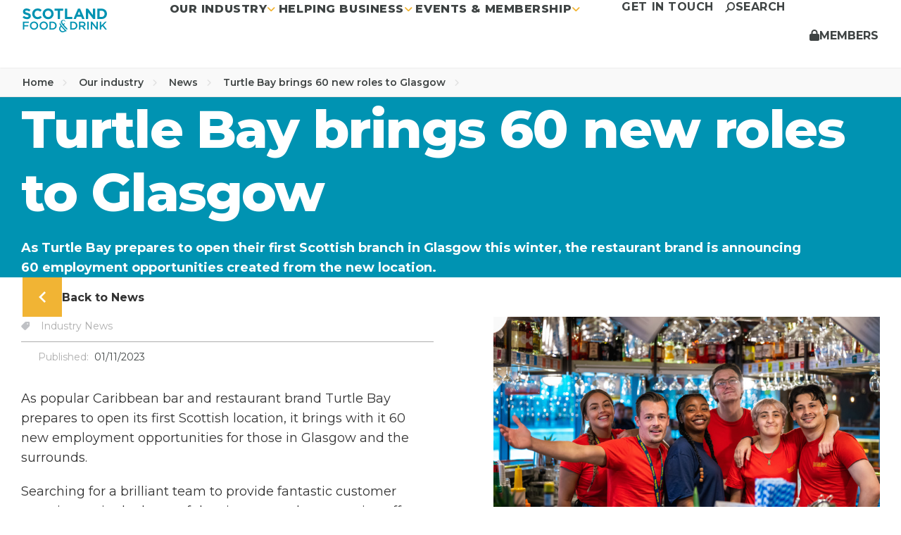

--- FILE ---
content_type: text/html; charset=utf-8
request_url: https://foodanddrink.scot/our-industry/news/turtle-bay-brings-60-new-roles-to-glasgow/
body_size: 14464
content:

<!DOCTYPE html>
<html lang="en" itemscope itemtype="http://schema.org/WebPage">
<head>
    <!-- ... Meta tags etc. -->
    <meta charset="UTF-8">
    <title>Turtle Bay brings 60 new roles to Glasgow | Scotland Food &amp; Drink</title>
    
    

    <meta name="description" content="As Turtle Bay prepares to open their first Scottish branch in Glasgow this winter, the restaurant brand is announcing 60 employment opportunities created from the new location. ">
    <meta name="viewport" content="width=device-width,initial-scale=1,maximum-scale=1,user-scalable=no">
    <link rel="canonical" href="https://foodanddrink.scot/our-industry/news/turtle-bay-brings-60-new-roles-to-glasgow/" />

    <link rel="stylesheet" integrity="sha512-SnH5WK+bZxgPHs44uWIX+LLJAJ9/2PkPKZ5QiAj6Ta86w+fsb2TkcmfRyVX3pBnMFcV7oQPJkl9QevSCWr3W6A==" crossorigin="anonymous" referrerpolicy="no-referrer" href="https://cdnjs.cloudflare.com/ajax/libs/font-awesome/6.5.2/css/all.min.css" />
    <link rel="preconnect" href="https://fonts.googleapis.com">
    <link rel="preconnect" crossorigin href="https://fonts.gstatic.com">
    <link rel="stylesheet" href="https://fonts.googleapis.com/css2?family=Montserrat:wght@400;600;700;800&amp;display=swap">

    

    

    
        <link rel="stylesheet" href="/assets/sfd.css?v=Si686fFdbxeZTUdNvUc86jH1Q8JIL-fa6J6rAg0Ehew" /> <!-- load styles, it'll add a cache buster for us -->
        <script type="module" defer src="/assets/sfd.js?v=ZFavuHidr9loVk0l-Fya2mwUB_LCtEJCYU3l-bleKEI"></script> <!-- load Vite build output -->
    

    <!--FAVICON ITEMS-->
    <!--GENERATE THIS OUT FROM - https://realfavicongenerator.net/ -->
    <link rel="apple-touch-icon" sizes="180x180" href="/images/favicon/apple-touch-icon.png" />
    <link rel="icon" type="image/png" sizes="32x32" href="/images/favicon/favicon-32x32.png" />
    <link rel="icon" type="image/png" sizes="16x16" href="/images/favicon/favicon-16x16.png" />
    <link rel="manifest" href="/images/favicon/site.webmanifest" />
    <link rel="mask-icon" color="#196b7d" href="/images/favicon/safari-pinned-tab.svg" />
    
    <meta name="msapplication-TileColor" content="#ffffff" />
    <meta name="msapplication-config" content="/images/favicon/browserconfig.xml" />
    <meta name="theme-color" content="#ffffff" />

    <!--SOCIAL MEDIA-->
    <meta name="facebook-domain-verification" content="laegc54l0w07dzbv70ln4lyyut2xau" />
    <meta itemprop="name" content="newsItem">
    <meta itemprop="description" content="As Turtle Bay prepares to open their first Scottish branch in Glasgow this winter, the restaurant brand is announcing 60 employment opportunities created from the new location. ">


    <!-- Twitter -->
    <!-- Twitter -->
    <meta name="twitter:card" content="summary">
    <meta name="twitter:title"
          content="Turtle Bay brings 60 new roles to Glasgow">
    <meta name="twitter:description"
          content="As Turtle Bay prepares to open their first Scottish branch in Glasgow this winter, the restaurant brand is announcing 60 employment opportunities created from the new location. ">

    <!-- Open Graph general (Facebook, Pinterest & Google+) -->
    <meta name="og:title"
          content="Turtle Bay brings 60 new roles to Glasgow">
    <meta name="og:description" content="As Turtle Bay prepares to open their first Scottish branch in Glasgow this winter, the restaurant brand is announcing 60 employment opportunities created from the new location. ">


    <!-- SITE IMAGE TO BE 1200px x 630px -->
        <meta itemprop="image" content="/media/qp1imoh1/blackburn-opening-bar-team-7.jpg">
        <meta name="og:image" content="/media/qp1imoh1/blackburn-opening-bar-team-7.jpg">

    <meta name="og:url" content="https://foodanddrink.scot/our-industry/news/turtle-bay-brings-60-new-roles-to-glasgow/">
    <meta name="og:site_name" content="Food and Drink Scotland">
    <meta name="og:locale" content="en_UK">
    <meta name="og:type" content="website">

    <!-- Google Tag Manager -->
<script>(function(w,d,s,l,i){w[l]=w[l]||[];w[l].push({'gtm.start':
new Date().getTime(),event:'gtm.js'});var f=d.getElementsByTagName(s)[0],
j=d.createElement(s),dl=l!='dataLayer'?'&l='+l:'';j.async=true;j.src=
'https://www.googletagmanager.com/gtm.js?id='+i+dl;f.parentNode.insertBefore(j,f);
})(window,document,'script','dataLayer','GTM-TQW3SXG');</script>
<!-- End Google Tag Manager -->

<!-- <script type="text/javascript" src="https://www.bugherd.com/sidebarv2.js?apikey=gupijc2hlk0whxecwzv16g" async="true"></script>  -->
    

</head>        

<body class="no-transition">   

    <!-- Google Tag Manager (noscript) -->
<noscript><iframe src="https://www.googletagmanager.com/ns.html?id=GTM-TQW3SXG"
height="0" width="0" style="display:none;visibility:hidden"></iframe></noscript>
<!-- End Google Tag Manager (noscript) -->
    

    
<header class="header sticky top-0 z-30"> 
    



    
    



<nav class="navbar bg-white lg:min-h-24 p-0 items-stretch shadow-sm" aria-label="Main Menu" role="navigation">
    <div class="navbar-start">
        <a href="/" class="mx-5 lg:mx-8 md:py-3 branding-logo">
            <img src="/images/logos/logo.svg" alt="Scotland Food &amp; Drink" />
        </a>
    </div> 

        <div class="navbar-center hidden lg:flex flex-1"> 
            <ul class="menu menu-horizontal flex gap-3 2xl:gap-10 tracking-wide uppercase" role="menu" data-menu>
                    <li class="menu__item static">
                        <a role="button" aria-controls="mega" tabindex="0" data-mmenu-toggle>Our industry <i class="fa-solid fa-angle-down text-secondary"></i></a>
                        <div class="mega">
                            <div class="mega__wrapper">
                                    <div class="panel panel--light">
                                        

                                                    <div class="panel__inner ">
                                                        <h4 class="pb-3 2xl:pb-7">Our industry</h4>
                                                        <span class="pb-9 2xl:pb-11">Our&#xA0;diverse and thriving industry is one of the largest industry sectors in Scotland.</span>
                                                            <a href="/our-industry/" class="btn btn-primary md:text-sm min-h-fit md:h-10 md:px-6 2xl:text-lg 2xl:h-14 2xl:px-8 mt-auto">Our industry</a>



                                                    </div>
                                                    <div class="panel__inner bg-white">
                                                        <h4 class="pb-3 2xl:pb-7">Naturally Scottish</h4>
                                                        <span class="pb-9 2xl:pb-11">Created by the industry, for the industry, Naturally Scottish is a brand that reflects the passion, pride, and personality of Scotland&#x2019;s food and drink sector.</span>
                                                            <a href="/our-industry/naturally-scottish/" class="btn btn-primary md:text-sm min-h-fit md:h-10 md:px-6 2xl:text-lg 2xl:h-14 2xl:px-8 mt-auto">Naturally Scottish</a>



                                                    </div>

                                        
                                    </div>
                                    <div class="panel panel--dark">
                                        

                                                    <div class="panel__inner ">
                                                        <h4 class="pb-3 2xl:pb-7">Our role</h4>
                                                        <span class="pb-9 2xl:pb-11">We empower Scotland&#x27;s food and drink businesses to achieve their full potential to drive our economy, sustain our environment, and support our communities. &#xA0;</span>
                                                            <a href="/our-industry/our-role/" class="btn btn-primary md:text-sm min-h-fit md:h-10 md:px-6 2xl:text-lg 2xl:h-14 2xl:px-8 mt-auto">Understand our role</a>



                                                    </div>
                                                        <div class="panel__inner ">
                                                            <h4 class="pb-3 2xl:pb-7">Explore</h4>
                                                                <ul>
                                                                        <li>
                                                                            <a href="/our-industry/our-role/our-people/" class="text-ico-link-sm"><i class="fa-solid fa-angle-right"></i> Our people</a>
                                                                        </li>
                                                                        <li>
                                                                            <a href="/our-industry/our-role/our-partners/" class="text-ico-link-sm"><i class="fa-solid fa-angle-right"></i> Our partners</a>
                                                                        </li>
                                                                        <li>
                                                                            <a href="/get-in-touch/" class="text-ico-link-sm"><i class="fa-solid fa-angle-right"></i> Contact us</a>
                                                                        </li>
                                                                        <li>
                                                                            <a href="/our-industry/our-role/vacancies/" class="text-ico-link-sm"><i class="fa-solid fa-angle-right"></i> Vacancies</a>
                                                                        </li>
                                                                </ul>
                                                        </div>

                                        
                                    </div>
                                    <div class="panel panel--light">
                                        

                                                    <div class="panel__inner ">
                                                        <h4 class="pb-3 2xl:pb-7">Industry strategy</h4>
                                                        <span class="pb-9 2xl:pb-11">Sustaining Scotland. Supplying the world. We are here to help the sector stabilise, build and grow and we are responsible for the delivery of the industry strategy.</span>
                                                            <a href="/our-industry/industry-strategy/" class="btn btn-primary md:text-sm min-h-fit md:h-10 md:px-6 2xl:text-lg 2xl:h-14 2xl:px-8 mt-auto">Our industry strategy</a>



                                                    </div>
                                                        <div class="panel__inner bg-white">
                                                            <h4 class="pb-3 2xl:pb-7">News</h4>
                                                                <ul>
                                                                        <li>
                                                                            <a href="/our-industry/news/" class="text-ico-link-sm"><i class="fa-solid fa-angle-right"></i> All news</a>
                                                                        </li>
                                                                        <li>
                                                                            <a href="/our-industry/news/?tagged_1443=1445&amp;order=1#filters" class="text-ico-link-sm"><i class="fa-solid fa-angle-right"></i> Industry news</a>
                                                                        </li>
                                                                        <li>
                                                                            <a href="/our-industry/news/?tagged_1443=2299&amp;order=1#filters" class="text-ico-link-sm"><i class="fa-solid fa-angle-right"></i> Scotland Food &amp; Drink news</a>
                                                                        </li>
                                                                </ul>
                                                        </div>

                                        
                                    </div>
                            </div>
                        </div>                  
                    </li>
                    <li class="menu__item static">
                        <a role="button" aria-controls="mega" tabindex="0" data-mmenu-toggle>Helping business <i class="fa-solid fa-angle-down text-secondary"></i></a>
                        <div class="mega">
                            <div class="mega__wrapper">
                                    <div class="panel panel--dark panel--featured">
                                        


                                                <div class="panel__inner">
                                                    <h4 class="pb-3 2xl:pb-7">Helping business</h4>
                                                    <span class="pb-9 2xl:pb-11">Together we can build a stronger, more sustainable, successful sector.</span>
                                                        <a href="/helping-business/" class="btn btn-primary min-h-[0] md:text-sm md:h-10 md:px-6 2xl:text-lg 2xl:h-14 2xl:px-8 mt-auto">See how we can help</a>
                                                </div>
                                                    <div class="panel__background" style="background-image: url('/media/jbsfe0fl/mega-menu-helping-business.jpg')" role="img"></div>
                                        
                                    </div>
                                    <div class="panel panel--dark">
                                        

                                                        <div class="panel__inner ">
                                                            <h4 class="pb-3 2xl:pb-7">I need help with:</h4>
                                                                <ul>
                                                                        <li>
                                                                            <a href="/helping-business/services/growth/" class="text-ico-link-sm"><i class="fa-solid fa-angle-right"></i> Growth</a>
                                                                        </li>
                                                                        <li>
                                                                            <a href="/helping-business/services/policy/" class="text-ico-link-sm"><i class="fa-solid fa-angle-right"></i> Policy</a>
                                                                        </li>
                                                                        <li>
                                                                            <a href="/helping-business/services/supply-chain/" class="text-ico-link-sm"><i class="fa-solid fa-angle-right"></i> Supply chain</a>
                                                                        </li>
                                                                        <li>
                                                                            <a href="/helping-business/services/digital-and-technology/" class="text-ico-link-sm"><i class="fa-solid fa-angle-right"></i> Digital &amp; Technology</a>
                                                                        </li>
                                                                        <li>
                                                                            <a href="/helping-business/services/skilled-workforce/" class="text-ico-link-sm"><i class="fa-solid fa-angle-right"></i> Skilled workforce</a>
                                                                        </li>
                                                                        <li>
                                                                            <a href="/helping-business/services/net-zero-and-the-environment/" class="text-ico-link-sm"><i class="fa-solid fa-angle-right"></i> Net zero and the environment</a>
                                                                        </li>
                                                                        <li>
                                                                            <a href="/helping-business/services/funding/" class="text-ico-link-sm"><i class="fa-solid fa-angle-right"></i> Funding</a>
                                                                        </li>
                                                                </ul>
                                                        </div>
                                                        <div class="panel__inner ">
                                                            <h4 class="pb-3 2xl:pb-7">Resources</h4>
                                                                <ul>
                                                                        <li>
                                                                            <a href="/helping-business/other-resources/toolkits/" class="text-ico-link-sm"><i class="fa-solid fa-angle-right"></i> Toolkits</a>
                                                                        </li>
                                                                        <li>
                                                                            <a href="/helping-business/other-resources/publications/" class="text-ico-link-sm"><i class="fa-solid fa-angle-right"></i> Publications</a>
                                                                        </li>
                                                                        <li>
                                                                            <a href="/helping-business/other-resources/publications/?tagged_1103=1616&amp;order=1#filters" class="text-ico-link-sm"><i class="fa-solid fa-angle-right"></i> Sector strategies</a>
                                                                        </li>
                                                                        <li>
                                                                            <a href="/helping-business/other-resources/information-for-buyers/#" class="text-ico-link-sm"><i class="fa-solid fa-angle-right"></i> Information for buyers</a>
                                                                        </li>
                                                                </ul>
                                                        </div>

                                        
                                    </div>
                                    <div class="panel panel--light">
                                        

                                                    <div class="panel__inner ">
                                                            <div class="relative z-10 pr-[18%] xl:pr-[30%]">
                                                        <h4 class="pb-3 2xl:pb-7">The Knowledge Bank</h4>
                                                        <span class="pb-9 2xl:pb-11">Get access to a unique blend of customised market research, data analysis and consumer insights.</span>
                                                            <a href="/helping-business/the-knowledge-bank/" class="btn btn-primary md:text-sm min-h-fit md:h-10 md:px-6 2xl:text-lg 2xl:h-14 2xl:px-8 mt-auto">The Knowledge Bank</a>


                                                            </div>
                                                            <img class="panel__image" src="/media/ezpobgm4/knowledge-bank.svg" alt="" title="" />

                                                    </div>
                                                    <div class="panel__inner bg-white">
                                                            <div class="relative z-10 pr-[18%] xl:pr-[30%]">
                                                        <h4 class="pb-3 2xl:pb-7">The Academy</h4>
                                                        <span class="pb-9 2xl:pb-11">Structured training programmes is designed by industry experts to enable real and sustainable business growth.</span>
                                                            <a href="/helping-business/the-academy/" class="btn btn-primary md:text-sm min-h-fit md:h-10 md:px-6 2xl:text-lg 2xl:h-14 2xl:px-8 mt-auto">The Academy</a>


                                                            </div>
                                                            <img class="panel__image" src="/media/lmdfferi/the-academy.svg" alt="" title="" />

                                                    </div>

                                        
                                    </div>
                            </div>
                        </div>                  
                    </li>
                    <li class="menu__item static">
                        <a role="button" aria-controls="mega" tabindex="0" data-mmenu-toggle>Events &amp; Membership <i class="fa-solid fa-angle-down text-secondary"></i></a>
                        <div class="mega">
                            <div class="mega__wrapper">
                                    <div class="panel panel--dark panel--featured">
                                        


                                                <div class="panel__inner">
                                                    <h4 class="pb-3 2xl:pb-7">Events &amp; Memberships</h4>
                                                    <span class="pb-9 2xl:pb-11">We are here to give our members the competitive edge they need to thrive.</span>
                                                </div>
                                                    <div class="panel__background" style="background-image: url('/media/1aghleuh/memers-events.jpg')" role="img"></div>
                                        
                                    </div>
                                    <div class="panel panel--dark">
                                        

                                                    <div class="panel__inner ">
                                                        <h4 class="pb-3 2xl:pb-7">Membership</h4>
                                                        <span class="pb-9 2xl:pb-11">Our Members enjoy a comprehensive range of exclusive benefits, from insights and discounts to networking opportunities and industry events.</span>
                                                            <a href="/events-and-membership/membership/" class="btn btn-primary md:text-sm min-h-fit md:h-10 md:px-6 2xl:text-lg 2xl:h-14 2xl:px-8 mt-auto">Benefits of Membership</a>



                                                    </div>
                                                        <div class="panel__inner ">
                                                            <h4 class="pb-3 2xl:pb-7"></h4>
                                                                <ul>
                                                                        <li>
                                                                            <a href="/events-and-membership/membership/become-a-member/" class="text-ico-link-sm"><i class="fa-solid fa-angle-right"></i> Become a Member</a>
                                                                        </li>
                                                                </ul>
                                                        </div>

                                        
                                    </div>
                                    <div class="panel panel--light">
                                        

                                                    <div class="panel__inner ">
                                                        <h4 class="pb-3 2xl:pb-7">Events</h4>
                                                        <span class="pb-9 2xl:pb-11">Find out what food and drink events are happening in and around Scotland and beyond. Get involved in Scottish Food &amp; Drink September or enter The Excellence Awards.</span>
                                                            <a href="/events-and-membership/events/" class="btn btn-primary md:text-sm min-h-fit md:h-10 md:px-6 2xl:text-lg 2xl:h-14 2xl:px-8 mt-auto">Upcoming Events</a>



                                                    </div>
                                                        <div class="panel__inner bg-white">
                                                            <h4 class="pb-3 2xl:pb-7"></h4>
                                                                <ul>
                                                                        <li>
                                                                            <a href="/events-and-membership/the-excellence-awards/#" class="text-ico-link-sm"><i class="fa-solid fa-angle-right"></i> The Excellence Awards 2025</a>
                                                                        </li>
                                                                        <li>
                                                                            <a href="/events-and-membership/scottish-food-drink-september/" class="text-ico-link-sm"><i class="fa-solid fa-angle-right"></i> Scottish Food &amp; Drink September 2025</a>
                                                                        </li>
                                                                        <li>
                                                                            <a href="/events-and-membership/submit-an-event/" class="text-ico-link-sm"><i class="fa-solid fa-angle-right"></i> Submit an Event</a>
                                                                        </li>
                                                                </ul>
                                                        </div>

                                        
                                    </div>
                            </div>
                        </div>                  
                    </li>
            </ul>
        </div>

    <div class="navbar-end items-stretch pr-5 lg:pr-0">
        <ul class="menu menu-horizontal flex gap-3 2xl:gap-5 tracking-wide uppercase">
                <li class="hidden xl:flex items-center">
                    <a href="/get-in-touch/">Get in touch</a>
                </li>
            <li class="hidden lg:flex items-center">
                <button type="button" data-search-box-trigger aria-controls="global-search-box">
                    <i class="fa-solid fa-magnifying-glass fa-rotate-90"></i> <span class="hidden xl:flex !no-underline">Search</span>
                </button>    
            </li>
            <li class="flex lg:hidden">
                <button class="px-5 !h-full" type="button" data-mob-menu-toggle>
                    <div class="burger">
                        <span></span>
                        <span></span>
                        <span></span>
                        <span></span>
                    </div>
                </button>
            </li>
        </ul>      
    </div>

    



<button class="members-menu-btn" aria-expanded="false" aria-controls="members-dropdown-menu" data-members-portal>
        <i class="fa-solid fa-lock"></i>
    <span>Members</span>
</button>
<div id="members-dropdown-menu" class="members-dropdown">
        <div class="members-dropdown__inner">
            <div class="members-dropdown__intro">
                <h2 class="members-dropdown__title">Member Login</h2>
                    <a href="/login/" class="btn bg-primary">Login</a>
            </div>
            <div class="members-dropdown__content flow-l">
                <p class="text-2xl"><strong>Become Part of our Growing Community</strong></p>
<ul class="members-benefits-list">
<li>Member Only Events</li>
<li>Connect with your Business Development Manager</li>
<li>Industry Data &amp; Insights and More...</li>
</ul>
<p><a href="/events-and-membership/membership/" title="Membership" class="btn btn--outline" data-anchor="#">Join now</a></p>
            </div>
        </div>
</div> 
</nav>     
    



<nav class="mobile-nav flex lg:hidden" data-mob-nav aria-label="Main Menu" role="navigation">
    <ul class="menu menu-horizontal w-full my-1 pt-3 pb-8 border-b-2 border-border flex gap-3" role="menu" data-menu>
            <li class="menu__item static">
                <a role="button" aria-controls="mega" tabindex="0" data-mobmenu-toggle>Our industry <i class="fa-solid fa-angle-right text-secondary pl-1"></i></a>
                <div class="mobile-mega">
                    <a role="button" aria-controls="mega" aria-label="Back" data-mobmenu-toggle>
                        <i class="fa-solid fa-angle-left text-secondary"></i>
                    </a>

                    <h4>Our industry</h4>
                    <ul>
                            <li><a href="/our-industry/">Our industry</a></li>                    
                            <li><a href="/our-industry/our-role/">Our role</a></li>                    
                            <li><a href="/our-industry/naturally-scottish/">Naturally Scottish</a></li>                    
                            <li><a href="/our-industry/our-role/our-partners/">Our partners</a></li>                    
                            <li><a href="/our-industry/our-role/our-people/">Our people</a></li>                    
                            <li><a href="/our-industry/our-role/vacancies/">Vacancies</a></li>                    
                            <li><a href="/our-industry/news/">News</a></li>                    
                    </ul>
                </div>
            </li>
            <li class="menu__item static">
                <a role="button" aria-controls="mega" tabindex="0" data-mobmenu-toggle>Helping business <i class="fa-solid fa-angle-right text-secondary pl-1"></i></a>
                <div class="mobile-mega">
                    <a role="button" aria-controls="mega" aria-label="Back" data-mobmenu-toggle>
                        <i class="fa-solid fa-angle-left text-secondary"></i>
                    </a>

                    <h4>Helping business</h4>
                    <ul>
                            <li><a href="/helping-business/">Helping business</a></li>                    
                            <li><a href="/helping-business/services/growth/">Growth</a></li>                    
                            <li><a href="/helping-business/services/policy/">Policy</a></li>                    
                            <li><a href="/helping-business/services/supply-chain/">Supply chain</a></li>                    
                            <li><a href="/helping-business/services/digital-and-technology/">Digital &amp; Technology</a></li>                    
                            <li><a href="/helping-business/services/skilled-workforce/">Skilled workforce</a></li>                    
                            <li><a href="/helping-business/services/net-zero-and-the-environment/">Net zero and the environment</a></li>                    
                            <li><a href="/helping-business/services/funding/">Funding</a></li>                    
                            <li><a href="/helping-business/the-academy/">The Academy</a></li>                    
                            <li><a href="/helping-business/the-knowledge-bank/">The Knowledge Bank</a></li>                    
                            <li><a href="/helping-business/other-resources/publications/">Publications</a></li>                    
                            <li><a href="/helping-business/other-resources/toolkits/">Toolkits</a></li>                    
                            <li><a href="/helping-business/other-resources/information-for-buyers/">Information for buyers</a></li>                    
                    </ul>
                </div>
            </li>
            <li class="menu__item static">
                <a role="button" aria-controls="mega" tabindex="0" data-mobmenu-toggle>Events &amp; Membership <i class="fa-solid fa-angle-right text-secondary pl-1"></i></a>
                <div class="mobile-mega">
                    <a role="button" aria-controls="mega" aria-label="Back" data-mobmenu-toggle>
                        <i class="fa-solid fa-angle-left text-secondary"></i>
                    </a>

                    <h4>Events &amp; Membership</h4>
                    <ul>
                            <li><a href="/events-and-membership/membership/">Membership</a></li>                    
                            <li><a href="/events-and-membership/membership/become-a-member/">Become a Member</a></li>                    
                            <li><a href="/events-and-membership/events/">Events</a></li>                    
                            <li><a href="/events-and-membership/the-excellence-awards/">The Excellence Awards 2025</a></li>                    
                            <li><a href="/events-and-membership/scottish-food-drink-september/">Scottish Food &amp; Drink September 2025</a></li>                    
                            <li><a href="/events-and-membership/submit-an-event/">Submit an Event</a></li>                    
                    </ul>
                </div>
            </li>
    </ul>  

    <ul class="menu menu-extra menu-horizontal w-full my-1 py-3 flex gap-3">
        <li class="menu__item">
            <a href="/get-in-touch/">Get in touch</a>
        </li>
        <li class="menu__item">
            <button type="button" data-search-box-trigger>
                <i class="fa-solid fa-magnifying-glass fa-rotate-90"></i> Search
            </button>
        </li>
    </ul>  
</nav>    
 

    




    <div class="global-search-box" data-search-box>
        <div class="global-search-box__header z-20">
            <button data-search-box-trigger aria-controls="global-search-box" aria-label="Close search"></button>
        </div>     

        <div class="w-full">
            <div class="container mx-auto">
                <form action="/search/">
                    <div class="flex-1">
                        <label for="keyword" hidden>Search</label>
                        <input
                            type="text"
                            id="keyword"
                            name="keyword"
                            placeholder="Search anything"
                        />
                    </div>
                    <button type="submit">
                        <i class="fa-solid fa-magnifying-glass fa-rotate-90" aria-hidden="true"></i>
                        <span>Go</span>
                    </button>
                </form>
            </div>
        </div>
    </div>
    
</header>

    


    <aside class="breadcrumbs sticky z-20 shadow-sm">
        <div class="px-5 lg:px-8">
            <ul class="flex flex-nowrap justify-start">
                    <li class="flex-none mr-4">
                            <a href="/" class="no-underline text-xs sm:text-sm text-neutral font-semibold hover:text-secondary transition-colors duration-150">
                                Home
                                <i class="fa-solid fa-angle-right text-xs text-gray-300 ml-2"></i>
                            </a>
                    </li>
                    <li class="flex-none mr-4">
                            <a href="/our-industry/" class="no-underline text-xs sm:text-sm text-neutral font-semibold hover:text-secondary transition-colors duration-150">
                                Our industry
                                <i class="fa-solid fa-angle-right text-xs text-gray-300 ml-2"></i>
                            </a>
                    </li>
                    <li class="flex-none mr-4">
                            <a href="/our-industry/news/" class="no-underline text-xs sm:text-sm text-neutral font-semibold hover:text-secondary transition-colors duration-150">
                                News
                                <i class="fa-solid fa-angle-right text-xs text-gray-300 ml-2"></i>
                            </a>
                    </li>
                    <li class="flex-none mr-4">
                            <a href="/our-industry/news/turtle-bay-brings-60-new-roles-to-glasgow/" class="no-underline text-xs sm:text-sm text-neutral font-semibold hover:text-secondary transition-colors duration-150">
                                Turtle Bay brings 60 new roles to Glasgow
                                <i class="fa-solid fa-angle-right text-xs text-gray-300 ml-2"></i>
                            </a>
                    </li>
            </ul> 
        </div>
    </aside>


    <main class="min-h-full flex-1"> 
        






<section class="module module--page-header min-h-80  bg-primary">
	<div class="container mx-auto">
		<h1>
			Turtle Bay brings 60 new roles to Glasgow
		</h1>

			<p class="text-sm md:text-base lg:text-lg md:pr-14 lg:pr-24 pt-5 text-offwhite font-bold">
				As Turtle Bay prepares to open their first Scottish branch in Glasgow this winter, the restaurant brand is announcing 60 employment opportunities created from the new location. 
			</p>
	</div>
</section>






<div class="dashboard-return">
	<a href="/our-industry/news/" class="dashboard-return__link">
		<div class="dashboard-return__icon">
			<svg aria-hidden="true" xmlns="http://www.w3.org/2000/svg" width="24" height="24" viewBox="0 0 24 24"><path d="M16.67 0l2.83 2.829-9.339 9.175 9.339 9.167-2.83 2.829-12.17-11.996z" /></svg>
		</div>
		<span>Back to News</span>
	</a>
</div>

<section class="module module--newsitem">

	<div class="container mx-auto flex md:flex-nowrap flex-wrap justify-between">
		<div class="md:basis-[48%] grow-0 shrink-0 basis-full md:mb-0 mb-6">

			<div class="flex flex-wrap w-full mb-6">

				<div class="basis-full border-b-[1px] pb-2.5">
							<span class="text-sm font-medium pr-2.5 text-[#AEAEAE]">
								<i class="fa-solid fa-tag fa-rotate-90 my-auto mr-3" style="color: #bfc1c5;"></i>
								Industry News
							</span>
				</div>
				<div class="basis-full flex">
					
					<div class="text-sm font-medium text-[#AEAEAE] px-6 py-2.5">
						Published: <span class="text-neutral ml-1">01/11/2023</span>
					</div>

				</div>

			</div>

			<div class="rte">
				<p>As popular Caribbean bar and restaurant brand Turtle Bay prepares to open its first Scottish location, it brings with it 60 new employment opportunities for those in Glasgow and the surrounds.</p>
<p>Searching for a brilliant team to provide fantastic customer experiences in the heart of the city centre, the expansion offers a range of roles for those seeking exciting new employment opportunities. On the lookout for candidates that demonstrate a spirit of positivity and desire to learn, Turtle Bay is providing an opportunity for those looking to move into the restaurant industry, focusing on cultural fit and enthusiasm over experience.</p>
<p>Showcasing the various opportunities available, the restaurant will be hosting a Recruitment Day on Wednesday 8 November at Maldron Hotel on Renfrew Street, in Central Glasgow. Through this event, Turtle Bay hopes to fill 50 remaining jobs available at the new venue, with available positions in the kitchen, bar, and front of house team that will provide experience and growth opportunities to applicants throughout different stages of their career.</p>
<p>Turtle Bay’s recruitment day will provide a fun, interactive experience that gives applicants the opportunity to get a real taste of what it would be like to work for the restaurant. The day will include in-person interviews and group activities, alongside a short online assessment, all conducted in a warm and welcoming atmosphere. The day will provide a chance for candidates to get to know the brand in more detail, hearing from some of the team who work for the company about what makes it a great place to work.</p>
<p>To attend Turtle Bay’s Glasgow Recruitment Day, applicants will need to pre-register online at <a href="https://eur02.safelinks.protection.outlook.com/?url=https://turtlebay.co.uk/jobs&amp;data=05|01|news@foodanddrink.scot|9e49d0098ec94ec41c9508dbdabef59e|1267f1ddd33e4d048f90b4b1531b5663|0|0|638344285935876609|Unknown|TWFpbGZsb3d8eyJWIjoiMC4wLjAwMDAiLCJQIjoiV2luMzIiLCJBTiI6Ik1haWwiLCJXVCI6Mn0=|3000|||&amp;sdata=0k+9BJbJJBTWXORb59SFNIxSsEhCiFqoqWisSXv7Cq8=&amp;reserved=0">https://turtlebay.co.uk/jobs</a>.</p>
<p><strong>Gemma Lewis, Operations Manager at Turtle Bay said:</strong> “We’ve always focused on recruiting and hiring a team who exude the energy and excitement that Turtle Bay gives to its guests – for us, attitude and fit are much more important than hospitality experience. The right people will be fast learners who will pick up those skills as they go! We can’t wait to meet the enthusiastic new recruits who will become our first Scotland team.</p>
<p>“Our expansion into Scotland is an exciting time for us but also offers a chance for us to provide long-term employment opportunities for the local area, as we seek to bring Carribean good times to Glasgow.”</p>
<p>Turtle Bay’s first opening in Scotland comes following the brand’s success in England and Wales, with Glasgow marking the 52<sup>nd</sup> location since the brand was established in 2010.</p>
<p>Located at 130 St Vincent St, Glasgow, Turtle Bay will be bringing its signature soulful Caribbean-inspired menu, delicious tropical cocktails and reggae beats to the heart of the city centre.</p>
<p>More information on employment opportunities with Turtle Bay can be found at <a href="https://eur02.safelinks.protection.outlook.com/?url=https://turtlebay.co.uk/jobs&amp;data=05|01|news@foodanddrink.scot|9e49d0098ec94ec41c9508dbdabef59e|1267f1ddd33e4d048f90b4b1531b5663|0|0|638344285935876609|Unknown|TWFpbGZsb3d8eyJWIjoiMC4wLjAwMDAiLCJQIjoiV2luMzIiLCJBTiI6Ik1haWwiLCJXVCI6Mn0=|3000|||&amp;sdata=0k+9BJbJJBTWXORb59SFNIxSsEhCiFqoqWisSXv7Cq8=&amp;reserved=0">https://turtlebay.co.uk/jobs</a>.</p>
<p> </p>
<p>For more information about Turtle Bay Glasgow, visit <a href="https://eur02.safelinks.protection.outlook.com/?url=http://www.turtlebay.co.uk/locations/glasgow&amp;data=05|01|news@foodanddrink.scot|9e49d0098ec94ec41c9508dbdabef59e|1267f1ddd33e4d048f90b4b1531b5663|0|0|638344285935876609|Unknown|TWFpbGZsb3d8eyJWIjoiMC4wLjAwMDAiLCJQIjoiV2luMzIiLCJBTiI6Ik1haWwiLCJXVCI6Mn0=|3000|||&amp;sdata=fdGOjxJCpea0BXFPSwjJJT71X2x+7SFiWraLwyjFvMw=&amp;reserved=0">www.turtlebay.co.uk/locations/glasgow</a>.</p>
			</div>


		</div>

		<div class="md:basis-[45%] grow-0 shrink-0 basis-full">
				<img src="/media/qp1imoh1/blackburn-opening-bar-team-7.jpg?width=745&amp;height=415&amp;v=1da0cbb468bb6b0" title="" alt="" />

		</div>
	</div>

</section>



    </main>

    
    



<section style="background-image: url(/images/stock/pattern-30.svg)" class="module module--newsletter bg-neutral bg-[length:75px_75px] bg-repeat">
    <div class="container mx-auto">
        <div class="lg:w-3/4 mx-auto flex sm:flex-nowrap gap-6 flex-wrap justify-between items-center">
            <div class="my-auto">
                <h4 class="pb-4 text-offwhite">
                    Get the latest direct to your inbox
                </h4>
                <p class="text-offwhite">
                    Sign-up to our newsletter to receive updates and latest news.
                </p>
            </div>
                <a href="/newsletter/" class="btn btn-inverted-primary">
                    Newsletter sign up
                </a>
        </div>
    </div>

</section>

    




<footer class="py-16 text-gray-500 bg-base-200 border-base-100 border-t-2 tracking-wide">
    <div class="container mx-auto">
        <div class="footer">
            <div class="footer__contact">
                <a href="/" class="max-w-[9.25rem] mb-7">
                    <img src="/images/logos/logo-dark.svg" alt="Scotland Food &amp; Drink" />
                </a>    

                <div class="address uppercase flex flex-col gap-3">
                            <span>SCOTLAND FOOD &amp; DRINK</span>
                            <span>1F1, RATHO PARK ONE</span>
                            <span>88 GLASGOW ROAD</span>
                            <span>NEWBRIDGE</span>
                            <span>EH28 8PP</span>
                </div> 
                    <div class="pt-2 contact-details uppercase flex flex-col gap-3">
                        <a href="mailto:INFO@FOODANDDRINK.SCOT" class="link link-hover hover:text-primary">INFO@FOODANDDRINK.SCOT</a>
                    </div>
            </div>

                    <div class="footer__menu hidden lg:block">
                        <span class="footer-title text-neutral opacity-100 block mb-6">OUR INDUSTRY</span>
                            <ul class="flex flex-col gap-3">
                                    <li><a class="link link-hover hover:text-primary" href="/our-industry/">Our industry</a></li>
                                    <li><a class="link link-hover hover:text-primary" href="/our-industry/our-role/">Our role</a></li>
                                    <li><a class="link link-hover hover:text-primary" href="/our-industry/industry-strategy/">Industry strategy</a></li>
                                    <li><a class="link link-hover hover:text-primary" href="/our-industry/naturally-scottish/">Naturally Scottish</a></li>
                                    <li><a class="link link-hover hover:text-primary" href="/our-industry/news/">News</a></li>
                                    <li><a class="link link-hover hover:text-primary" href="/our-industry/our-role/our-people/">Our people</a></li>
                                    <li><a class="link link-hover hover:text-primary" href="/our-industry/our-role/vacancies/">Vacancies</a></li>
                                    <li><a class="link link-hover hover:text-primary" href="/get-in-touch/">Contact</a></li>
                            </ul>
                    </div>
                    <div class="footer__menu hidden lg:block">
                        <span class="footer-title text-neutral opacity-100 block mb-6">HELPING BUSINESS</span>
                            <ul class="flex flex-col gap-3">
                                    <li><a class="link link-hover hover:text-primary" href="/helping-business/">Helping business</a></li>
                                    <li><a class="link link-hover hover:text-primary" href="/helping-business/services/growth/">Growth</a></li>
                                    <li><a class="link link-hover hover:text-primary" href="/helping-business/services/supply-chain/">Supply chain</a></li>
                                    <li><a class="link link-hover hover:text-primary" href="/helping-business/services/digital-and-technology/">Digital &amp; Technology</a></li>
                                    <li><a class="link link-hover hover:text-primary" href="/helping-business/services/skilled-workforce/">Skilled workforce</a></li>
                                    <li><a class="link link-hover hover:text-primary" href="/helping-business/services/net-zero-and-the-environment/">Net zero and the environment</a></li>
                                    <li><a class="link link-hover hover:text-primary" href="/helping-business/services/funding/">Funding</a></li>
                                    <li><a class="link link-hover hover:text-primary" href="/helping-business/other-resources/toolkits/">Toolkits</a></li>
                                    <li><a class="link link-hover hover:text-primary" href="/helping-business/other-resources/publications/">Publications</a></li>
                                    <li><a class="link link-hover hover:text-primary" href="/helping-business/the-knowledge-bank/">The Knowledge Bank</a></li>
                                    <li><a class="link link-hover hover:text-primary" href="/helping-business/the-academy/">The Academy</a></li>
                            </ul>
                    </div>
                    <div class="footer__menu hidden lg:block">
                        <span class="footer-title text-neutral opacity-100 block mb-6">EVENTS &amp; MEMBERSHIP</span>
                            <ul class="flex flex-col gap-3">
                                    <li><a class="link link-hover hover:text-primary" href="/events-and-membership/membership/">Membership</a></li>
                                    <li><a class="link link-hover hover:text-primary" href="/events-and-membership/events/">Events</a></li>
                                    <li><a class="link link-hover hover:text-primary" href="/events-and-membership/the-excellence-awards/">The Excellence Awards</a></li>
                                    <li><a class="link link-hover hover:text-primary" href="/events-and-membership/scottish-food-drink-september/">Scottish Food &amp; Drink September</a></li>
                            </ul>
                    </div>

        </div>
    </div>
</footer> 

<footer class="border-t bg-base-200 border-gray-400 tracking-wide text-gray-500 overflow-hidden">
    <div class="container mx-auto">
        <div class="footer py-5 md:py-0 gap-y-0 md:gap-y-10">
            <nav class="footer__nav h-full gap-3 md:pt-10 md:pb-10 order-2 md:order-1">
                
                <p>&copy; 2026 Scotland Food & Drink Ltd.</p>
                
                    <ul class="hidden lg:flex gap-5">
                            <li><a class="link link-hover hover:text-primary" href="/privacy/">Privacy</a></li>
                            <li><a class="link link-hover hover:text-primary" href="/disclaimer/">Disclaimer</a></li>
                            <li><a class="link link-hover hover:text-primary" href="/terms-conditions/">Terms &amp; conditions</a></li>
                            <li><a class="link link-hover hover:text-primary" href="/cookies/">Cookies</a></li>
                    </ul>
            </nav> 

            <div class="footer__social order-1 md:order-2 relative md:ml-auto text-base h-full lg:bg-base-100 grid grid-flow-col lg:auto-cols-[minmax(0,_150px)] gap-4 md:gap-0 before:hidden lg:before:block before:absolute before:mx-[calc(50%-50vw)] md:before:mx-auto before:bg-white md:before:right-[-100vw] before:w-screen before:h-full">
                <span class="border-l border-gray-400 w-full h-full py-14 md:px-4 tracking-normal font-bold hidden 2xl:flex items-center justify-center">Connect</span>

                    <a href="https://www.linkedin.com/company/scotfooddrink/" target="_blank" class="relative z-10 lg:border-l border-gray-400 md:w-full h-full py-4 lg:py-14 px-1 md:px-4 flex items-center justify-center text-xl md:text-3xl lg:last:border-r hover:text-primary transition-color"><i class="fa-brands fa-linkedin-in"></i><span style="display:none;">Find us on LinkedIn</span></a>
                    <a href="https://www.instagram.com/scotfooddrink/" target="_blank" class="relative z-10 lg:border-l border-gray-400 md:w-full h-full py-4 lg:py-14 px-1 md:px-4 flex items-center justify-center text-xl md:text-3xl lg:last:border-r hover:text-primary transition-color"><i class="fa-brands fa-instagram"></i><span style="display:none;">Find us on Instagram</span></a>
                    <a href="https://www.youtube.com/@ScotFoodDrink" target="_blank" class="relative z-10 lg:border-l border-gray-400 md:w-full h-full py-4 lg:py-14 px-1 md:px-4 flex items-center justify-center text-xl md:text-3xl lg:last:border-r hover:text-primary transition-color"><i class="fa-brands fa-youtube"></i><span style="display:none;">Find us on Youtube</span></a>
                
            </div>
        </div>
    </div>
</footer> 

    <div class="video-modal" data-video-modal>
    <div class="modal-header z-20">
        <button data-close-video-modal aria-control="modal" aria-label="Close modal"></button>
    </div>

    <div class="modal-content w-screen md:w-[75vw] max-w-7xl px-6">
        <div class="iframe">
            <iframe class="embed" src="" allowscriptaccess="always" allow="autoplay"></iframe>
        </div>
    </div>
</div>   

    
    

    <!-- Latest Stable Version -->
    <script type="text/javascript" src="https://cc.cdn.civiccomputing.com/9/cookieControl-9.x.min.js"></script>
    <script>
        var CivicComputingOptions = {
            isGoogleAnalyticsKey: 0,
            cookiePolicyUrl: `/cookies/`,
            gatCookie: "_gat_",
            gaDisabled: "ga-disable-"
        }
    </script> 
    <script>
        var randomNumber = Math.round(Date.now() * Math.random());
        var pageUrl = window.location.href;
        var googleAnalyticsKey = '';
        var config = {
            apiKey: '1e17f515a37f53f7b9749d954eb4b465ed4117fa',
            product: 'COMMUNITY',
            subDomains: false,
            encodeCookie: true,
            acceptBehaviour: 'all',
            statement: {
                    description: 'For more detailed information on the cookies we use, see our',
                    name: 'cookie policy page',
                    url: CivicComputingOptions.cookiePolicyUrl,
                    updated: '01/05/2023'
                },
            text: {
                title: 'HOW WE USE COOKIES',
                intro: 'We use cookies on this website. Some of them are necessary to make it work. Others are optional unless you enable them.',
                necessaryTitle: 'Necessary cookies',
                necessaryDescription: 'Necessary cookies are used to enable functionality, including security and preference setting throughout the site. Without them, you would not be able to use the site properly. These cookies can only be disabled through your own browser settings.',
                notifyTitle: "",
                notifyDescription: "This website uses cookies to ensure you get the best experience on our website.",
                accept: "Accept all cookies",
                settings: "Customise cookie settings",
                acceptRecommended: "Accept recommended settings",
                acceptSettings: "Accept recommended settings and close",
                closeLabel: "Close",
            },
            necessaryCookies: ['UMB-XSRF-TOKEN', 'UMB-XSRF-V', 'UMB_UCONTEXT', 'UMB_UCONTEXT_C', 'XSRF-TOKEN', 'XSRF-V', 'UMB_UCONTEXT', 'UMB_UPDCHK', '__RequestVerificationToken', 'ASP.NET_SessionId', 'bannerState', 'BreakingNews', 'hl_default', 'hs_default'],
            optionalCookies: [
                {
                    name: 'non-essential',
                    label: 'Non-essential cookies',
                    description: 'Non-essential cookies allow us to gather insights through analytics. They help us understand how people are using the site and how we can improve it.',
                    cookies: ['_ga', CivicComputingOptions.gatCookie, '_gid', '_gat', '__utma', '__utmt', '__utmb', '__utmc', '__utmz', '__utmv', 'DSID', 'IDE', '_fbp', '1P_JAR', 'APISID', 'HSID', 'IDE', 'NID', 'SAPISID', 'SID', 'SIDCC', 'SSID', 'notification'],
                    onAccept: function () {
                        window.dataLayer = window.dataLayer || [];
                        dataLayer.push({
                            'event': 'analytics_consent_given'
                        });
                    },
                    onRevoke: function () {
                        if (isGoogleAnalyticsKey && typeof ga === "function") {
                            // Disable Google Analytics
                            window[CivicComputingOptions.gaDisabled] = true;
                            // End Google Analytics
                        }
                        window.dataLayer = window.dataLayer || []; 
                        dataLayer.push({
                            'event': 'analytics_consent_removed'
                        });

                        if (typeof fbq === "function") {
                            // safe to use the function
                            fbq('consent', 'revoke');
                        }
                    },
                    recommendedState: true,
                    lawfulBasis: "consent"
                }
            ],
            position: 'RIGHT',
            theme: 'LIGHT',
            layout: "slideout",
            toggleType: 'checkbox',
            closeStyle: 'button',
            initialState: 'open',
            rejectButton: false,
            setInnerHTML: true
        };

        CookieControl.load(config);

    </script>


</body>
</html>

--- FILE ---
content_type: text/css
request_url: https://foodanddrink.scot/assets/sfd.css?v=Si686fFdbxeZTUdNvUc86jH1Q8JIL-fa6J6rAg0Ehew
body_size: 45197
content:
@charset "UTF-8";.module--quote-carousel .swiper-slide{padding:0 20px}@media (min-width: 768px){.module--quote-carousel .swiper-slide{padding:0 30px}}.module--quote-carousel .swiper-slide figure{opacity:0;transform:translateY(50px);transition:opacity .5s .25s ease,transform .5s .25s ease}.module--quote-carousel .swiper-slide figure figcaption{transform:translate(100px);transition:transform .5s .25s ease}.module--quote-carousel .swiper-slide-active figure{opacity:1;transform:translateY(0)}.module--quote-carousel .swiper-slide-active figure figcaption{transform:translate(0)}.module--quote-carousel .swiper-button-next,.module--quote-carousel .swiper-button-prev{top:auto;bottom:0;height:40px;width:40px;--tw-bg-opacity: 1;background-color:rgb(255 255 255 / var(--tw-bg-opacity));transform:translateY(4rem)}@media (min-width: 640px){.module--quote-carousel .swiper-button-next,.module--quote-carousel .swiper-button-prev{transform:translateY(6rem)}}@media (min-width: 768px){.module--quote-carousel .swiper-button-next,.module--quote-carousel .swiper-button-prev{height:80px;width:80px}}.module--quote-carousel .swiper-button-next:after,.module--quote-carousel .swiper-button-prev:after{--tw-text-opacity: 1;color:rgb(241 180 52 / var(--tw-text-opacity));font-size:inherit}.module--quote-carousel .swiper-button-next{right:0}.module--quote-carousel .swiper-button-prev{left:0}.module--logo-carousel .swiper-button-next,.module--logo-carousel .swiper-button-prev{height:40px;width:40px;--tw-bg-opacity: 1;background-color:rgb(249 249 249 / var(--tw-bg-opacity))}@media (min-width: 768px){.module--logo-carousel .swiper-button-next,.module--logo-carousel .swiper-button-prev{height:80px;width:80px}}.module--logo-carousel .swiper-button-next{right:0}.module--logo-carousel .swiper-button-prev:after,.module--logo-carousel .swiper-button-next:after{--tw-text-opacity: 1;color:rgb(63 68 68 / var(--tw-text-opacity));font-size:inherit}.module--logo-carousel .swiper-button-prev{left:0}.module--logo-carousel .swiper-slide{padding:30px}@media (min-width: 768px){.module--logo-carousel .swiper-slide{padding:60px}}.module--logo-carousel img{opacity:0;filter:grayscale(1);transition:opacity .5s .25s ease}.module--logo-carousel .swiper-slide-visible img{opacity:1}.module--horizontal-accordion .accordion-item{margin-bottom:0;transition:border .25s ease,margin .25s ease}.module--horizontal-accordion .accordion-item.is-open{margin-bottom:1.75rem;--tw-border-opacity: 1;border-color:rgb(241 180 52 / var(--tw-border-opacity))}.module--horizontal-accordion .accordion-item h4{transition:font-size .25s ease,opacity .25s ease,color .25s ease}.module--horizontal-accordion .accordion-item:hover h4{opacity:.5}.module--horizontal-accordion .accordion-item.is-open h4{--tw-text-opacity: 1;color:rgb(241 180 52 / var(--tw-text-opacity));opacity:1;font-size:2.25rem}@media (min-width: 768px){.module--horizontal-accordion .accordion-item.is-open h4{font-size:4.688rem}}.accordion{display:flex;flex-direction:column;gap:1.5rem}.accordion-item{border-bottom:1px solid silver}.accordion-item__heading{margin:0;font-size:1.25rem;line-height:1.5}.accordion-item__trigger{position:relative;width:100%;padding:1rem 4.5rem .875rem 0;background-color:transparent;border:none;font-size:inherit;text-align:left;cursor:pointer;color:inherit}@media (min-width: 768px){.accordion-item__trigger{padding-left:.5rem}}.accordion-item__trigger:focus-visible,.accordion-item__trigger:hover{text-decoration:underline}.accordion-item__indicator{position:absolute;pointer-events:none;transition:transform .2s,top .2s;content:"";right:.5rem;top:1.375rem;background-color:#0000;border-style:solid;border-width:0px 0px .1875em .1875em;border-top-color:#0000;display:inline-block;height:.5em;width:.5em;transform:rotate(-45deg)}[aria-expanded=true]>.accordion-item__indicator{top:1.75rem;transform:rotate(-225deg)}.accordion-item__content:not(.accordion-item__content--is-open){display:none}.accordion-item__content-inner{padding:1rem 0}@media (min-width: 768px){.accordion-item__content-inner{padding:1rem 1rem 1.5rem .5rem}}@media (min-width: 768px){.info-tabs__content{overflow:hidden}}.info-tabs .info-tabs-item{position:relative;opacity:.25;transition:.25s ease opacity;overflow:hidden}.info-tabs .info-tabs-item.is-active,.info-tabs .info-tabs-item:hover{opacity:1}.info-tabs .info-tabs-item:after{content:"";position:absolute;bottom:0;height:1px;width:10%;transition:background .25s ease,width .25s ease;background-color:#3f4444}.info-tabs .info-tabs-item.is-active:after{height:3px;width:100%;background-color:#f1b434}.info-tabs .info-tabs-item svg{fill:none;stroke:#3f4444;stroke-width:2;stroke-linecap:round;stroke-linejoin:round}.info-tabs .inner-content{height:0;opacity:0;visibility:hidden}.info-tabs .inner-content.is-open{height:auto;opacity:1;visibility:visible}.info-tabs .inner-content .rte{padding-top:1rem}@media (min-width: 768px){.info-tabs .inner-content .rte{padding-top:0}}.module--video-case-study .swiper-button-next,.module--video-case-study .swiper-button-prev{position:relative;top:0;margin-top:0;height:100%;width:45px;display:flex;justify-content:center;align-items:center}@media (min-width: 768px){.module--video-case-study .swiper-button-next,.module--video-case-study .swiper-button-prev{display:none}}.module--video-case-study .swiper-button-next{right:0;width:49px;border-left-width:4px;--tw-border-opacity: 1;border-color:rgb(255 255 255 / var(--tw-border-opacity))}.module--video-case-study .swiper-button-prev:after,.module--video-case-study .swiper-button-next:after{--tw-text-opacity: 1;color:rgb(241 180 52 / var(--tw-text-opacity));font-size:inherit}.module--video-case-study .swiper-button-prev{left:0}@media (min-width: 768px){.module--video-case-study .video-case-study-carousel__item:first-child{display:none}}.video-modal{justify-content:center;align-items:center;position:fixed;left:0;top:0;z-index:100;flex-direction:column;height:100%;width:100%;opacity:0;visibility:hidden;display:none;padding:3rem;--tw-bg-opacity: 1;background-color:rgb(0 0 0 / var(--tw-bg-opacity))}.video-modal .modal-header{position:absolute;top:0;left:0;padding-top:1.5rem;width:100%;display:flex;align-items:center;justify-content:flex-end}@media (min-width: 1280px){.video-modal .modal-header{padding-top:2rem}}.video-modal .iframe{opacity:0}.video-modal button[data-close-video-modal]{cursor:pointer;position:relative;display:block;width:2rem;height:2rem;border-radius:50%;margin:0 1.5rem;--tw-bg-opacity: 1;background-color:rgb(255 255 255 / var(--tw-bg-opacity));will-change:transform;transform:scale(0) rotate(-90deg);transition:background .15s ease,transform .35s ease}@media (min-width: 1024px){.video-modal button[data-close-video-modal]{width:3rem;height:3rem}}@media (min-width: 1280px){.video-modal button[data-close-video-modal]{margin:0 2rem}}.video-modal button[data-close-video-modal]:hover{--tw-bg-opacity: 1;background-color:rgb(0 147 178 / var(--tw-bg-opacity))}.video-modal button[data-close-video-modal]:hover:before,.video-modal button[data-close-video-modal]:hover:after{--tw-bg-opacity: 1;background-color:rgb(255 255 255 / var(--tw-bg-opacity))}.video-modal button[data-close-video-modal]:before,.video-modal button[data-close-video-modal]:after{content:"";display:block;height:2px;width:16px;position:absolute;top:50%;left:50%;--tw-bg-opacity: 1;background-color:rgb(0 147 178 / var(--tw-bg-opacity));transform-origin:center center;transition:transform .15s ease background .15s ease}.video-modal button[data-close-video-modal]:after{transform:translate(-50%,-50%) rotate(-45deg)}.video-modal button[data-close-video-modal]:before{transform:translate(-50%,-50%) rotate(45deg)}body.video-modal-is-playing button[data-close-video-modal]{transform:scale(1) rotate(0)}.module--ribbon-tabs .ribbon-tabs{margin-top:2rem;margin-bottom:2rem;display:flex;flex-direction:column}.module--ribbon-tabs .ribbon-tabs__nav{margin-top:60px;display:flex;flex-direction:column;gap:7rem}@media (min-width: 1024px){.module--ribbon-tabs .ribbon-tabs__nav{margin-left:60px;margin-top:0;flex-direction:row;gap:6rem}}@media (min-width: 1740px){.module--ribbon-tabs .ribbon-tabs__nav{gap:7rem}}.module--ribbon-tabs .ribbon-tabs__content{display:none}@media (min-width: 1024px){.module--ribbon-tabs .ribbon-tabs__content{display:block}}.module--ribbon-tabs .ribbon-tabs .tab-item{position:relative;display:flex;max-width:none;flex:1 1 0%;flex-direction:column;gap:1rem;--tw-bg-opacity: 1;background-color:rgb(255 255 255 / var(--tw-bg-opacity));padding:1.5rem;transition-property:color,background-color,border-color,text-decoration-color,fill,stroke;transition-timing-function:cubic-bezier(.4,0,.2,1);transition-duration:.15s}@media (min-width: 1024px){.module--ribbon-tabs .ribbon-tabs .tab-item{height:160px;max-width:33%;cursor:pointer;flex-direction:row;align-items:center;--tw-bg-opacity: 1;background-color:rgb(63 68 68 / var(--tw-bg-opacity))}.module--ribbon-tabs .ribbon-tabs .tab-item:hover{--tw-bg-opacity: 1;background-color:rgb(226 226 226 / var(--tw-bg-opacity))}.module--ribbon-tabs .ribbon-tabs .tab-item:hover:before,.module--ribbon-tabs .ribbon-tabs .tab-item:hover:after{--tw-bg-opacity: 1;background-color:rgb(226 226 226 / var(--tw-bg-opacity))}}@media (min-width: 1280px){.module--ribbon-tabs .ribbon-tabs .tab-item{padding:2rem}}.module--ribbon-tabs .ribbon-tabs .tab-item__header{display:flex;align-items:center;overflow:hidden;text-overflow:ellipsis}.module--ribbon-tabs .ribbon-tabs .tab-item__content{display:block}@media (min-width: 1024px){.module--ribbon-tabs .ribbon-tabs .tab-item__content{display:none}}.module--ribbon-tabs .ribbon-tabs .tab-item__content .rte{padding-bottom:.5rem}.module--ribbon-tabs .ribbon-tabs .tab-item.is-active{--tw-bg-opacity: 1;background-color:rgb(255 255 255 / var(--tw-bg-opacity))}.module--ribbon-tabs .ribbon-tabs .tab-item.is-active:before,.module--ribbon-tabs .ribbon-tabs .tab-item.is-active:after{--tw-bg-opacity: 1;background-color:rgb(255 255 255 / var(--tw-bg-opacity))}.module--ribbon-tabs .ribbon-tabs .tab-item:before,.module--ribbon-tabs .ribbon-tabs .tab-item:after{content:"";position:absolute;top:0px;left:0px;height:60px;width:100%;--tw-bg-opacity: 1;background-color:rgb(255 255 255 / var(--tw-bg-opacity));transition-property:color,background-color,border-color,text-decoration-color,fill,stroke;transition-timing-function:cubic-bezier(.4,0,.2,1);transition-duration:.15s}@media (min-width: 1024px){.module--ribbon-tabs .ribbon-tabs .tab-item:before,.module--ribbon-tabs .ribbon-tabs .tab-item:after{height:100%;width:60px;--tw-bg-opacity: 1;background-color:rgb(63 68 68 / var(--tw-bg-opacity))}}.module--ribbon-tabs .ribbon-tabs .tab-item:before{top:1px;--tw-translate-y: -100%;transform:translate(var(--tw-translate-x),var(--tw-translate-y)) rotate(var(--tw-rotate)) skew(var(--tw-skew-x)) skewY(var(--tw-skew-y)) scaleX(var(--tw-scale-x)) scaleY(var(--tw-scale-y));-webkit-clip-path:polygon(100% 0,100% 100%,0 100%,0 0,50% 50%);clip-path:polygon(100% 0,100% 100%,0 100%,0 0,50% 50%)}@media (min-width: 1024px){.module--ribbon-tabs .ribbon-tabs .tab-item:before{left:-59px;top:0px;--tw-translate-y: 0px;transform:translate(var(--tw-translate-x),var(--tw-translate-y)) rotate(var(--tw-rotate)) skew(var(--tw-skew-x)) skewY(var(--tw-skew-y)) scaleX(var(--tw-scale-x)) scaleY(var(--tw-scale-y));-webkit-clip-path:polygon(100% 0,100% 50%,100% 100%,0% 100%,95% 50%,0% 0%);clip-path:polygon(100% 0,100% 50%,100% 100%,0% 100%,95% 50%,0% 0%)}}.module--ribbon-tabs .ribbon-tabs .tab-item:after{bottom:1px;top:auto;--tw-translate-y: 100%;transform:translate(var(--tw-translate-x),var(--tw-translate-y)) rotate(var(--tw-rotate)) skew(var(--tw-skew-x)) skewY(var(--tw-skew-y)) scaleX(var(--tw-scale-x)) scaleY(var(--tw-scale-y));-webkit-clip-path:polygon(0% 0%,100% 0,100% 50%,50% 100%,0 50%);clip-path:polygon(0% 0%,100% 0,100% 50%,50% 100%,0 50%)}@media (min-width: 1024px){.module--ribbon-tabs .ribbon-tabs .tab-item:after{right:-59px;left:auto;bottom:0px;--tw-translate-y: 0px;transform:translate(var(--tw-translate-x),var(--tw-translate-y)) rotate(var(--tw-rotate)) skew(var(--tw-skew-x)) skewY(var(--tw-skew-y)) scaleX(var(--tw-scale-x)) scaleY(var(--tw-scale-y));-webkit-clip-path:polygon(0% 0%,2% 0%,95% 50%,2% 100%,0 100%);clip-path:polygon(0% 0%,2% 0%,95% 50%,2% 100%,0 100%)}}.module--ribbon-tabs .ribbon-tabs .tab-item:last-child i{display:none}@media (min-width: 1024px){.module--ribbon-tabs .ribbon-tabs .tab-item:last-child:after{display:none}}.module--ribbon-tabs .ribbon-tabs .tab-item h5{overflow:hidden;text-overflow:ellipsis;padding-left:1.25rem;font-size:1.25rem}@media (min-width: 1280px){.module--ribbon-tabs .ribbon-tabs .tab-item h5{padding-left:1.75rem}}@media (min-width: 1740px){.module--ribbon-tabs .ribbon-tabs .tab-item h5{padding-left:2rem;font-size:1.5rem}}.module--ribbon-tabs .ribbon-tabs .tab-item img{width:2rem}@media (min-width: 1280px){.module--ribbon-tabs .ribbon-tabs .tab-item img{width:2.5rem}}@media (min-width: 1740px){.module--ribbon-tabs .ribbon-tabs .tab-item img{width:3rem}}.module--ribbon-tabs .ribbon-tabs .tab-item i{position:absolute;right:-20px;z-index:20;display:none;height:0px;width:0px;--tw-translate-x: 100%;transform:translate(var(--tw-translate-x),var(--tw-translate-y)) rotate(var(--tw-rotate)) skew(var(--tw-skew-x)) skewY(var(--tw-skew-y)) scaleX(var(--tw-scale-x)) scaleY(var(--tw-scale-y));border-top-width:30px;border-bottom-width:30px;border-left-width:20px;border-top-color:transparent;border-bottom-color:transparent}@media (min-width: 1024px){.module--ribbon-tabs .ribbon-tabs .tab-item i{display:block}}.module--ribbon-tabs .ribbon-tabs .tab-content{display:none;--tw-bg-opacity: 1;background-color:rgb(255 255 255 / var(--tw-bg-opacity));padding:4rem}@media (min-width: 1740px){.module--ribbon-tabs .ribbon-tabs .tab-content{padding:6rem}}.module--ribbon-tabs .ribbon-tabs .tab-content .rte{max-width:48rem;padding-bottom:1rem}.module--ribbon-tabs .ribbon-tabs .tab-content.is-active{display:flex;flex-direction:column;align-items:flex-start}.header .mega{position:absolute;top:100%;left:0px;z-index:-20;height:100%;min-height:calc(98vh - 96px);width:100vw;--tw-translate-y:calc((100% + 1px)*-1);transform:translate(var(--tw-translate-x),var(--tw-translate-y)) rotate(var(--tw-rotate)) skew(var(--tw-skew-x)) skewY(var(--tw-skew-y)) scaleX(var(--tw-scale-x)) scaleY(var(--tw-scale-y));cursor:auto;align-items:stretch;gap:0px;overflow:auto;--tw-bg-opacity: 1;background-color:rgb(63 68 68 / var(--tw-bg-opacity));padding:0;text-transform:none;transition-property:transform;transition-timing-function:cubic-bezier(.4,0,.2,1);transition-duration:1s;transition-timing-function:cubic-bezier(.23,1,.32,1)}.header .mega__wrapper{display:grid;width:100vw;grid-template-columns:repeat(3,minmax(0,1fr))}.header .navbar{width:100vw}.header .navbar .menu__item.is-open:before{visibility:visible;opacity:.6}.header .navbar .menu__item.is-open .mega{z-index:-10;--tw-translate-y: 0px;transform:translate(var(--tw-translate-x),var(--tw-translate-y)) rotate(var(--tw-rotate)) skew(var(--tw-skew-x)) skewY(var(--tw-skew-y)) scaleX(var(--tw-scale-x)) scaleY(var(--tw-scale-y))}.header .navbar .menu__item.is-open>a{--tw-text-opacity: 1;color:rgb(0 147 178 / var(--tw-text-opacity))}.header .navbar .menu__item.is-open>a i{--tw-rotate: 180deg;transform:translate(var(--tw-translate-x),var(--tw-translate-y)) rotate(var(--tw-rotate)) skew(var(--tw-skew-x)) skewY(var(--tw-skew-y)) scaleX(var(--tw-scale-x)) scaleY(var(--tw-scale-y))}.header .navbar .menu__item:before{content:"";pointer-events:none;visibility:hidden;position:fixed;top:0px;left:0px;z-index:-20;height:100vh;width:100vw;--tw-bg-opacity: 1;background-color:rgb(0 0 0 / var(--tw-bg-opacity));opacity:0;transition-property:visibility,opacity;transition-timing-function:cubic-bezier(.4,0,.2,1);transition-duration:.3s}.header .navbar .menu__item>a{display:inline-flex;flex-shrink:0;cursor:pointer;-webkit-user-select:none;-moz-user-select:none;user-select:none;flex-wrap:wrap;align-items:center;justify-content:center;border-color:transparent;border-color:hsl(var(--n) / var(--tw-border-opacity));text-align:center;transition-property:color,background-color,border-color,text-decoration-color,fill,stroke,opacity,box-shadow,transform,filter,-webkit-backdrop-filter;transition-property:color,background-color,border-color,text-decoration-color,fill,stroke,opacity,box-shadow,transform,filter,backdrop-filter;transition-property:color,background-color,border-color,text-decoration-color,fill,stroke,opacity,box-shadow,transform,filter,backdrop-filter,-webkit-backdrop-filter;transition-duration:.2s;transition-timing-function:cubic-bezier(.4,0,.2,1);border-radius:var(--rounded-btn, .5rem);height:3rem;padding-left:1rem;padding-right:1rem;font-size:.875rem;line-height:1.25rem;line-height:1em;min-height:3rem;font-weight:600;text-transform:uppercase;text-transform:var(--btn-text-case, uppercase);text-decoration-line:none;border-width:var(--border-btn, 1px);animation:button-pop var(--animation-btn, .25s) ease-out;--tw-border-opacity: 1;--tw-bg-opacity: 1;background-color:hsl(var(--n) / var(--tw-bg-opacity));--tw-text-opacity: 1;color:hsl(var(--nc) / var(--tw-text-opacity))}.header .navbar .menu__item>a[disabled]{pointer-events:none}.header .navbar .menu__item>a.loading,.header .navbar .menu__item>a.loading:hover{pointer-events:none}.header .navbar .menu__item>a.loading:before{margin-right:.5rem;height:1rem;width:1rem;border-radius:9999px;border-width:2px;animation:spin 2s linear infinite;content:"";border-top-color:transparent;border-left-color:transparent;border-bottom-color:currentColor;border-right-color:currentColor}@media (prefers-reduced-motion: reduce){.header .navbar .menu__item>a.loading:before{animation:spin 10s linear infinite}}.btn-group>input[type=radio].header .navbar .menu__item>a{-webkit-appearance:none;-moz-appearance:none;appearance:none}.btn-group>input[type=radio].header .navbar .menu__item>a:before{content:attr(data-title)}.header .navbar .menu__item>a:active:hover,.header .navbar .menu__item>a:active:focus{animation:none;transform:scale(var(--btn-focus-scale, .95))}.header .navbar .menu__item>a:hover{--tw-border-opacity: 1;border-color:hsl(var(--nf, var(--n)) / var(--tw-border-opacity));--tw-bg-opacity: 1;background-color:hsl(var(--nf, var(--n)) / var(--tw-bg-opacity))}.header .navbar .menu__item>a:focus-visible{outline:2px solid hsl(var(--nf));outline-offset:2px}.header .navbar .menu__item>a.glass:hover,.header .navbar .menu__item>a.glass.btn-active{--glass-opacity: 25%;--glass-border-opacity: 15%}.header .navbar .menu__item>a.glass:focus-visible{outline:2px solid currentColor}.header .navbar .menu__item>a{border-color:transparent;background-color:transparent;--tw-text-opacity: 1;color:hsl(var(--p) / var(--tw-text-opacity));text-decoration-line:underline}.header .navbar .menu__item>a:hover,.header .navbar .menu__item>a.btn-active{border-color:transparent;background-color:transparent;text-decoration-line:underline}.header .navbar .menu__item>a:focus-visible{outline:2px solid currentColor}.header .navbar .menu__item>a[disabled],.header .navbar .menu__item>a[disabled]:hover{--tw-border-opacity: 0;background-color:hsl(var(--n) / var(--tw-bg-opacity));--tw-bg-opacity: .2;color:hsl(var(--bc) / var(--tw-text-opacity));--tw-text-opacity: .2}.header .navbar .menu__item>a.loading.btn-square:before,.header .navbar .menu__item>a.loading.btn-circle:before{margin-right:0}.header .navbar .menu__item>a.loading.btn-xl:before,.header .navbar .menu__item>a.loading.btn-lg:before{height:1.25rem;width:1.25rem}.header .navbar .menu__item>a.loading.btn-sm:before,.header .navbar .menu__item>a.loading.btn-xs:before{height:.75rem;width:.75rem}.btn-group>input[type=radio]:checked.header .navbar .menu__item>a{--tw-border-opacity: 1;border-color:hsl(var(--p) / var(--tw-border-opacity));--tw-bg-opacity: 1;background-color:hsl(var(--p) / var(--tw-bg-opacity));--tw-text-opacity: 1;color:hsl(var(--pc) / var(--tw-text-opacity))}.btn-group>input[type=radio]:checked.header .navbar .menu__item>a:focus-visible{outline:2px solid hsl(var(--p))}.drawer-toggle:focus-visible~.drawer-content .drawer-button.header .navbar .menu__item>a{outline:2px solid currentColor}.btn-group .header .navbar .menu__item>a:not(:first-child):not(:last-child){border-radius:0}.btn-group .header .navbar .menu__item>a:first-child:not(:last-child){margin-top:-0px;margin-left:-1px;border-top-left-radius:var(--rounded-btn, .5rem);border-top-right-radius:0;border-bottom-left-radius:var(--rounded-btn, .5rem);border-bottom-right-radius:0}.btn-group .header .navbar .menu__item>a:last-child:not(:first-child){border-top-left-radius:0;border-top-right-radius:var(--rounded-btn, .5rem);border-bottom-left-radius:0;border-bottom-right-radius:var(--rounded-btn, .5rem)}.btn-group-horizontal .header .navbar .menu__item>a:not(:first-child):not(:last-child){border-radius:0}.btn-group-horizontal .header .navbar .menu__item>a:first-child:not(:last-child){margin-top:-0px;margin-left:-1px;border-top-left-radius:var(--rounded-btn, .5rem);border-top-right-radius:0;border-bottom-left-radius:var(--rounded-btn, .5rem);border-bottom-right-radius:0}.btn-group-horizontal .header .navbar .menu__item>a:last-child:not(:first-child){border-top-left-radius:0;border-top-right-radius:var(--rounded-btn, .5rem);border-bottom-left-radius:0;border-bottom-right-radius:var(--rounded-btn, .5rem)}.btn-group-vertical .header .navbar .menu__item>a:first-child:not(:last-child){margin-top:-1px;margin-left:-0px;border-top-left-radius:var(--rounded-btn, .5rem);border-top-right-radius:var(--rounded-btn, .5rem);border-bottom-left-radius:0;border-bottom-right-radius:0}.btn-group-vertical .header .navbar .menu__item>a:last-child:not(:first-child){border-top-left-radius:0;border-top-right-radius:0;border-bottom-left-radius:var(--rounded-btn, .5rem);border-bottom-right-radius:var(--rounded-btn, .5rem)}.header .navbar .menu__item>a{height:3rem;width:100%;justify-content:center;border-radius:9999px;border-width:2px;padding-left:1.5rem;padding-right:1.5rem;text-align:center;font-size:.875rem;font-weight:700;text-transform:none;--tw-text-opacity: 1;color:rgb(249 249 249 / var(--tw-text-opacity))}@media (min-width: 1024px){.header .navbar .menu__item>a{height:3.5rem;padding-left:2rem;padding-right:2rem;font-size:1.125rem}}.header .navbar .menu__item>a{display:inline-flex;height:auto;min-height:-moz-fit-content;min-height:fit-content;width:100%;flex-wrap:nowrap;align-items:center;border-radius:0;padding-left:0;padding-right:0;padding-bottom:.5rem;font-size:.875rem;font-weight:700;--tw-text-opacity: 1;color:rgb(249 249 249 / var(--tw-text-opacity));text-decoration-line:none}@media (min-width: 480px){.header .navbar .menu__item>a{width:auto}}@media (min-width: 640px){.header .navbar .menu__item>a{font-size:1rem}}@media (min-width: 1024px){.header .navbar .menu__item>a{font-size:1.125rem}}.header .navbar .menu__item>a:hover{text-decoration-line:none}.header .navbar .menu__item>a:hover span{text-decoration-line:none}.header .navbar .menu__item>a span{text-decoration-line:underline;text-underline-offset:10px}@media (min-width: 1024px){.header .navbar .menu__item>a span{text-underline-offset:12px}}.header .navbar .menu__item>a i{margin-left:.75rem;font-size:.875rem}.header .navbar .menu__item>a{background-color:transparent;font-size:1rem;font-weight:800;text-transform:uppercase;--tw-text-opacity: 1;color:rgb(63 68 68 / var(--tw-text-opacity));text-decoration-line:none}.header .navbar .menu__item>a i{margin:0}.header .navbar .menu__item>a:hover{--tw-text-opacity: 1;color:rgb(0 147 178 / var(--tw-text-opacity));text-decoration-line:none}.header .navbar .navbar-start{width:auto}.header .navbar .navbar-center{justify-content:center}@media (min-width: 1024px){.header .navbar .navbar-center .menu{gap:1rem}}@media (min-width: 1440px){.header .navbar .navbar-center .menu{gap:2rem}}.header .navbar .navbar-end{width:auto}.header .navbar .navbar-end .menu button,.header .navbar .navbar-end .menu a{display:inline-flex;flex-shrink:0;cursor:pointer;-webkit-user-select:none;-moz-user-select:none;user-select:none;flex-wrap:wrap;align-items:center;justify-content:center;border-color:transparent;border-color:hsl(var(--n) / var(--tw-border-opacity));text-align:center;transition-property:color,background-color,border-color,text-decoration-color,fill,stroke,opacity,box-shadow,transform,filter,-webkit-backdrop-filter;transition-property:color,background-color,border-color,text-decoration-color,fill,stroke,opacity,box-shadow,transform,filter,backdrop-filter;transition-property:color,background-color,border-color,text-decoration-color,fill,stroke,opacity,box-shadow,transform,filter,backdrop-filter,-webkit-backdrop-filter;transition-duration:.2s;transition-timing-function:cubic-bezier(.4,0,.2,1);border-radius:var(--rounded-btn, .5rem);height:3rem;padding-left:1rem;padding-right:1rem;font-size:.875rem;line-height:1.25rem;line-height:1em;min-height:3rem;font-weight:600;text-transform:uppercase;text-transform:var(--btn-text-case, uppercase);text-decoration-line:none;border-width:var(--border-btn, 1px);animation:button-pop var(--animation-btn, .25s) ease-out;--tw-border-opacity: 1;--tw-bg-opacity: 1;background-color:hsl(var(--n) / var(--tw-bg-opacity));--tw-text-opacity: 1;color:hsl(var(--nc) / var(--tw-text-opacity))}.header .navbar .navbar-end .menu button[disabled],.header .navbar .navbar-end .menu a[disabled],.header .navbar .navbar-end .menu button.loading,.header .navbar .navbar-end .menu button.loading:hover,.header .navbar .navbar-end .menu a.loading,.header .navbar .navbar-end .menu a.loading:hover{pointer-events:none}.header .navbar .navbar-end .menu button.loading:before,.header .navbar .navbar-end .menu a.loading:before{margin-right:.5rem;height:1rem;width:1rem;border-radius:9999px;border-width:2px;animation:spin 2s linear infinite;content:"";border-top-color:transparent;border-left-color:transparent;border-bottom-color:currentColor;border-right-color:currentColor}@media (prefers-reduced-motion: reduce){.header .navbar .navbar-end .menu button.loading:before,.header .navbar .navbar-end .menu a.loading:before{animation:spin 10s linear infinite}}.btn-group>input[type=radio].header .navbar .navbar-end .menu button,.btn-group>input[type=radio] .header .navbar .navbar-end .menu a{-webkit-appearance:none;-moz-appearance:none;appearance:none}.btn-group>input[type=radio].header .navbar .navbar-end .menu button:before,.btn-group>input[type=radio] .header .navbar .navbar-end .menu a:before{content:attr(data-title)}.header .navbar .navbar-end .menu button:active:hover,.header .navbar .navbar-end .menu button:active:focus,.header .navbar .navbar-end .menu a:active:hover,.header .navbar .navbar-end .menu a:active:focus{animation:none;transform:scale(var(--btn-focus-scale, .95))}.header .navbar .navbar-end .menu button:hover,.header .navbar .navbar-end .menu a:hover{--tw-border-opacity: 1;border-color:hsl(var(--nf, var(--n)) / var(--tw-border-opacity));--tw-bg-opacity: 1;background-color:hsl(var(--nf, var(--n)) / var(--tw-bg-opacity))}.header .navbar .navbar-end .menu button:focus-visible,.header .navbar .navbar-end .menu a:focus-visible{outline:2px solid hsl(var(--nf));outline-offset:2px}.header .navbar .navbar-end .menu button.glass:hover,.header .navbar .navbar-end .menu button.glass.btn-active,.header .navbar .navbar-end .menu a.glass:hover,.header .navbar .navbar-end .menu a.glass.btn-active{--glass-opacity: 25%;--glass-border-opacity: 15%}.header .navbar .navbar-end .menu button.glass:focus-visible,.header .navbar .navbar-end .menu a.glass:focus-visible{outline:2px solid currentColor}.header .navbar .navbar-end .menu button,.header .navbar .navbar-end .menu a{border-color:transparent;background-color:transparent;--tw-text-opacity: 1;color:hsl(var(--p) / var(--tw-text-opacity));text-decoration-line:underline}.header .navbar .navbar-end .menu button:hover,.header .navbar .navbar-end .menu button.btn-active,.header .navbar .navbar-end .menu a:hover,.header .navbar .navbar-end .menu a.btn-active{border-color:transparent;background-color:transparent;text-decoration-line:underline}.header .navbar .navbar-end .menu button:focus-visible,.header .navbar .navbar-end .menu a:focus-visible{outline:2px solid currentColor}.header .navbar .navbar-end .menu button[disabled],.header .navbar .navbar-end .menu button[disabled]:hover,.header .navbar .navbar-end .menu a[disabled],.header .navbar .navbar-end .menu a[disabled]:hover{--tw-border-opacity: 0;background-color:hsl(var(--n) / var(--tw-bg-opacity));--tw-bg-opacity: .2;color:hsl(var(--bc) / var(--tw-text-opacity));--tw-text-opacity: .2}.header .navbar .navbar-end .menu button.loading.btn-square:before,.header .navbar .navbar-end .menu button.loading.btn-circle:before,.header .navbar .navbar-end .menu a.loading.btn-square:before,.header .navbar .navbar-end .menu a.loading.btn-circle:before{margin-right:0}.header .navbar .navbar-end .menu button.loading.btn-xl:before,.header .navbar .navbar-end .menu button.loading.btn-lg:before,.header .navbar .navbar-end .menu a.loading.btn-xl:before,.header .navbar .navbar-end .menu a.loading.btn-lg:before{height:1.25rem;width:1.25rem}.header .navbar .navbar-end .menu button.loading.btn-sm:before,.header .navbar .navbar-end .menu button.loading.btn-xs:before,.header .navbar .navbar-end .menu a.loading.btn-sm:before,.header .navbar .navbar-end .menu a.loading.btn-xs:before{height:.75rem;width:.75rem}.btn-group>input[type=radio]:checked.header .navbar .navbar-end .menu button,.btn-group>input[type=radio]:checked .header .navbar .navbar-end .menu a{--tw-border-opacity: 1;border-color:hsl(var(--p) / var(--tw-border-opacity));--tw-bg-opacity: 1;background-color:hsl(var(--p) / var(--tw-bg-opacity));--tw-text-opacity: 1;color:hsl(var(--pc) / var(--tw-text-opacity))}.btn-group>input[type=radio]:checked.header .navbar .navbar-end .menu button:focus-visible,.btn-group>input[type=radio]:checked .header .navbar .navbar-end .menu a:focus-visible{outline:2px solid hsl(var(--p))}.drawer-toggle:focus-visible~.drawer-content .drawer-button.header .navbar .navbar-end .menu button,.drawer-toggle:focus-visible~.drawer-content .drawer-button .header .navbar .navbar-end .menu a{outline:2px solid currentColor}.btn-group .header .navbar .navbar-end .menu button:not(:first-child):not(:last-child),.btn-group .header .navbar .navbar-end .menu a:not(:first-child):not(:last-child){border-radius:0}.btn-group .header .navbar .navbar-end .menu button:first-child:not(:last-child),.btn-group .header .navbar .navbar-end .menu a:first-child:not(:last-child){margin-top:-0px;margin-left:-1px;border-top-left-radius:var(--rounded-btn, .5rem);border-top-right-radius:0;border-bottom-left-radius:var(--rounded-btn, .5rem);border-bottom-right-radius:0}.btn-group .header .navbar .navbar-end .menu button:last-child:not(:first-child),.btn-group .header .navbar .navbar-end .menu a:last-child:not(:first-child){border-top-left-radius:0;border-top-right-radius:var(--rounded-btn, .5rem);border-bottom-left-radius:0;border-bottom-right-radius:var(--rounded-btn, .5rem)}.btn-group-horizontal .header .navbar .navbar-end .menu button:not(:first-child):not(:last-child),.btn-group-horizontal .header .navbar .navbar-end .menu a:not(:first-child):not(:last-child){border-radius:0}.btn-group-horizontal .header .navbar .navbar-end .menu button:first-child:not(:last-child),.btn-group-horizontal .header .navbar .navbar-end .menu a:first-child:not(:last-child){margin-top:-0px;margin-left:-1px;border-top-left-radius:var(--rounded-btn, .5rem);border-top-right-radius:0;border-bottom-left-radius:var(--rounded-btn, .5rem);border-bottom-right-radius:0}.btn-group-horizontal .header .navbar .navbar-end .menu button:last-child:not(:first-child),.btn-group-horizontal .header .navbar .navbar-end .menu a:last-child:not(:first-child){border-top-left-radius:0;border-top-right-radius:var(--rounded-btn, .5rem);border-bottom-left-radius:0;border-bottom-right-radius:var(--rounded-btn, .5rem)}.btn-group-vertical .header .navbar .navbar-end .menu button:first-child:not(:last-child),.btn-group-vertical .header .navbar .navbar-end .menu a:first-child:not(:last-child){margin-top:-1px;margin-left:-0px;border-top-left-radius:var(--rounded-btn, .5rem);border-top-right-radius:var(--rounded-btn, .5rem);border-bottom-left-radius:0;border-bottom-right-radius:0}.btn-group-vertical .header .navbar .navbar-end .menu button:last-child:not(:first-child),.btn-group-vertical .header .navbar .navbar-end .menu a:last-child:not(:first-child){border-top-left-radius:0;border-top-right-radius:0;border-bottom-left-radius:var(--rounded-btn, .5rem);border-bottom-right-radius:var(--rounded-btn, .5rem)}.header .navbar .navbar-end .menu button,.header .navbar .navbar-end .menu a{height:3rem;width:100%;justify-content:center;border-radius:9999px;border-width:2px;padding-left:1.5rem;padding-right:1.5rem;text-align:center;font-size:.875rem;font-weight:700;text-transform:none;--tw-text-opacity: 1;color:rgb(249 249 249 / var(--tw-text-opacity))}@media (min-width: 1024px){.header .navbar .navbar-end .menu button,.header .navbar .navbar-end .menu a{height:3.5rem;padding-left:2rem;padding-right:2rem;font-size:1.125rem}}.header .navbar .navbar-end .menu button,.header .navbar .navbar-end .menu a{display:inline-flex;height:auto;min-height:-moz-fit-content;min-height:fit-content;width:100%;flex-wrap:nowrap;align-items:center;border-radius:0;padding-left:0;padding-right:0;padding-bottom:.5rem;font-size:.875rem;font-weight:700;--tw-text-opacity: 1;color:rgb(249 249 249 / var(--tw-text-opacity));text-decoration-line:none}@media (min-width: 480px){.header .navbar .navbar-end .menu button,.header .navbar .navbar-end .menu a{width:auto}}@media (min-width: 640px){.header .navbar .navbar-end .menu button,.header .navbar .navbar-end .menu a{font-size:1rem}}@media (min-width: 1024px){.header .navbar .navbar-end .menu button,.header .navbar .navbar-end .menu a{font-size:1.125rem}}.header .navbar .navbar-end .menu button:hover,.header .navbar .navbar-end .menu a:hover,.header .navbar .navbar-end .menu button:hover span,.header .navbar .navbar-end .menu a:hover span{text-decoration-line:none}.header .navbar .navbar-end .menu button span,.header .navbar .navbar-end .menu a span{text-decoration-line:underline;text-underline-offset:10px}@media (min-width: 1024px){.header .navbar .navbar-end .menu button span,.header .navbar .navbar-end .menu a span{text-underline-offset:12px}}.header .navbar .navbar-end .menu button i,.header .navbar .navbar-end .menu a i{margin-left:.75rem;font-size:.875rem}.header .navbar .navbar-end .menu button,.header .navbar .navbar-end .menu a{background-color:transparent;font-size:1rem;font-weight:700;text-transform:uppercase;letter-spacing:.035em;--tw-text-opacity: 1;color:rgb(63 68 68 / var(--tw-text-opacity));text-decoration-line:none}.header .navbar .navbar-end .menu button:hover,.header .navbar .navbar-end .menu a:hover{--tw-text-opacity: 1;color:rgb(0 147 178 / var(--tw-text-opacity));text-decoration-line:none}@media (max-width: 1024px){.header .navbar .navbar-end{order:3;width:auto}}.header .panel{display:grid;grid-template-rows:repeat(2,minmax(0,1fr));align-items:flex-start}.header .panel--dark a.text-ico-link-sm,.header .panel--dark h4,.header .panel--dark li,.header .panel--dark span{--tw-text-opacity: 1;color:rgb(255 255 255 / var(--tw-text-opacity))}.header .panel--light{--tw-bg-opacity: 1;background-color:rgb(226 226 226 / var(--tw-bg-opacity))}.header .panel--light a.text-ico-link-sm,.header .panel--light h4,.header .panel--light li,.header .panel--light span{--tw-text-opacity: 1;color:rgb(63 68 68 / var(--tw-text-opacity))}.header .panel--featured{position:relative}.header .panel--featured span{font-size:1.125rem}@media (min-width: 1740px){.header .panel--featured span{font-size:1.25rem}}.header .panel__inner{position:relative;display:flex;height:100%;width:100%;flex:1 1 auto;flex-direction:column;align-items:flex-start;overflow:hidden;padding:2rem}@media (min-width: 1740px){.header .panel__inner{padding:3.5rem}}.header .panel__inner h4{font-size:1.25rem}@media (min-width: 768px){.header .panel__inner h4{font-size:1.5rem}}@media (min-width: 1740px){.header .panel__inner h4{font-size:2.813rem}}.header .panel__inner span{display:block;font-size:.875rem}@media (min-width: 1740px){.header .panel__inner span{font-size:1rem}}.header .panel__inner a.text-ico-link-sm{font-size:.875rem}@media (min-width: 1740px){.header .panel__inner a.text-ico-link-sm{font-size:1rem}}.header .panel__inner a.text-ico-link-sm:focus-within,.header .panel__inner a.text-ico-link-sm:hover{--tw-text-opacity: 1;color:rgb(241 180 52 / var(--tw-text-opacity))}.header .panel__background{position:absolute;top:0px;left:0px;z-index:-10;height:100%;width:100%;background-size:cover}.header .panel__background:after{content:"";position:absolute;top:0px;left:0px;height:100%;width:100%;--tw-bg-opacity: 1;background-color:rgb(0 0 0 / var(--tw-bg-opacity));opacity:.6}.header .panel__image{position:absolute;top:1.5rem;right:0px;max-height:14rem;width:33.333333%;--tw-translate-x: 50%;transform:translate(var(--tw-translate-x),var(--tw-translate-y)) rotate(var(--tw-rotate)) skew(var(--tw-skew-x)) skewY(var(--tw-skew-y)) scaleX(var(--tw-scale-x)) scaleY(var(--tw-scale-y));-o-object-fit:contain;object-fit:contain;-o-object-position:top;object-position:top}.header .panel li{display:block;flex:none}@media (min-width: 1740px){.header .panel li{margin-top:.25rem;margin-bottom:.25rem}}button[data-mob-menu-toggle]:focus{background-color:transparent}button[data-mob-menu-toggle]:focus span{--tw-bg-opacity: 1;background-color:rgb(241 180 52 / var(--tw-bg-opacity))}button[data-mob-menu-toggle]:active{--tw-bg-opacity: 1;background-color:rgb(222 222 222 / var(--tw-bg-opacity))}button[data-mob-menu-toggle]:hover .burger span{--tw-bg-opacity: 1;background-color:rgb(241 180 52 / var(--tw-bg-opacity))}button[data-mob-menu-toggle] .burger{position:relative;height:17px;width:27px}button[data-mob-menu-toggle] .burger span{position:absolute;left:0px;height:3px;width:100%;border-radius:.125rem;--tw-bg-opacity: 1;background-color:rgb(63 68 68 / var(--tw-bg-opacity));transition:all .25s cubic-bezier(.55,-1,.55,1),background .2s ease-in-out,width .2s ease-in-out}button[data-mob-menu-toggle] .burger span:first-child{top:0px;width:100%}button[data-mob-menu-toggle] .burger span:nth-child(2),button[data-mob-menu-toggle] .burger span:nth-child(3){top:50%;margin-top:-1px;width:100%}button[data-mob-menu-toggle] .burger span:last-child{bottom:0px;width:100%}button[data-mob-menu-toggle].is-active .burger span:first-child{top:-50%;opacity:0}button[data-mob-menu-toggle].is-active .burger span:nth-child(2),button[data-mob-menu-toggle].is-active .burger span:nth-child(3){left:50%;width:100%;will-change:transform}button[data-mob-menu-toggle].is-active .burger span:nth-child(2){--tw-translate-x: -50%;--tw-rotate: -45deg;transform:translate(var(--tw-translate-x),var(--tw-translate-y)) rotate(var(--tw-rotate)) skew(var(--tw-skew-x)) skewY(var(--tw-skew-y)) scaleX(var(--tw-scale-x)) scaleY(var(--tw-scale-y))}button[data-mob-menu-toggle].is-active .burger span:nth-child(3){--tw-translate-x: -50%;--tw-rotate: 45deg;transform:translate(var(--tw-translate-x),var(--tw-translate-y)) rotate(var(--tw-rotate)) skew(var(--tw-skew-x)) skewY(var(--tw-skew-y)) scaleX(var(--tw-scale-x)) scaleY(var(--tw-scale-y))}button[data-mob-menu-toggle].is-active .burger span:last-child{bottom:-50%;opacity:0}.mobile-nav{position:fixed;top:0px;left:0px;z-index:-10;display:flex;height:100vh;height:calc(var(--vh, 1vh) * 100);width:100%;--tw-translate-y:calc((100% + 1px)*-1);transform:translate(var(--tw-translate-x),var(--tw-translate-y)) rotate(var(--tw-rotate)) skew(var(--tw-skew-x)) skewY(var(--tw-skew-y)) scaleX(var(--tw-scale-x)) scaleY(var(--tw-scale-y));flex-direction:column;overflow:hidden;--tw-bg-opacity: 1;background-color:rgb(255 255 255 / var(--tw-bg-opacity));padding-top:4rem;transition-property:transform;transition-timing-function:cubic-bezier(.4,0,.2,1);transition-duration:1s;transition-timing-function:cubic-bezier(.23,1,.32,1)}.mobile-nav.is-open{--tw-translate-y: 0px;transform:translate(var(--tw-translate-x),var(--tw-translate-y)) rotate(var(--tw-rotate)) skew(var(--tw-skew-x)) skewY(var(--tw-skew-y)) scaleX(var(--tw-scale-x)) scaleY(var(--tw-scale-y))}.mobile-nav .menu__item{margin-top:.125rem;margin-bottom:.125rem;width:100%}.mobile-nav .menu__item:before{content:"";visibility:hidden;position:fixed;top:0px;left:0px;z-index:10;height:100vh;width:100vw;--tw-bg-opacity: 1;background-color:rgb(63 68 68 / var(--tw-bg-opacity));opacity:0;transition-property:visibility,opacity;transition-timing-function:cubic-bezier(.4,0,.2,1);transition-duration:.3s}.mobile-nav .menu__item.is-open:before{visibility:visible;opacity:.95}.mobile-nav .menu__item.is-open .mobile-mega{--tw-translate-x: 3.5rem;transform:translate(var(--tw-translate-x),var(--tw-translate-y)) rotate(var(--tw-rotate)) skew(var(--tw-skew-x)) skewY(var(--tw-skew-y)) scaleX(var(--tw-scale-x)) scaleY(var(--tw-scale-y))}.mobile-nav .menu__item.is-open .mobile-mega [aria-label=Back]{visibility:visible;opacity:1}.mobile-nav .menu__item>a,.mobile-nav .menu__item button{display:inline-flex;flex-shrink:0;cursor:pointer;-webkit-user-select:none;-moz-user-select:none;user-select:none;flex-wrap:wrap;align-items:center;justify-content:center;border-color:transparent;border-color:hsl(var(--n) / var(--tw-border-opacity));text-align:center;transition-property:color,background-color,border-color,text-decoration-color,fill,stroke,opacity,box-shadow,transform,filter,-webkit-backdrop-filter;transition-property:color,background-color,border-color,text-decoration-color,fill,stroke,opacity,box-shadow,transform,filter,backdrop-filter;transition-property:color,background-color,border-color,text-decoration-color,fill,stroke,opacity,box-shadow,transform,filter,backdrop-filter,-webkit-backdrop-filter;transition-duration:.2s;transition-timing-function:cubic-bezier(.4,0,.2,1);border-radius:var(--rounded-btn, .5rem);height:3rem;padding-left:1rem;padding-right:1rem;font-size:.875rem;line-height:1.25rem;line-height:1em;min-height:3rem;font-weight:600;text-transform:uppercase;text-transform:var(--btn-text-case, uppercase);text-decoration-line:none;border-width:var(--border-btn, 1px);animation:button-pop var(--animation-btn, .25s) ease-out;--tw-border-opacity: 1;--tw-bg-opacity: 1;background-color:hsl(var(--n) / var(--tw-bg-opacity));--tw-text-opacity: 1;color:hsl(var(--nc) / var(--tw-text-opacity))}.mobile-nav .menu__item>a[disabled],.mobile-nav .menu__item button[disabled]{pointer-events:none}.mobile-nav .menu__item>a.loading,.mobile-nav .menu__item>a.loading:hover,.mobile-nav .menu__item button.loading,.mobile-nav .menu__item button.loading:hover{pointer-events:none}.mobile-nav .menu__item>a.loading:before,.mobile-nav .menu__item button.loading:before{margin-right:.5rem;height:1rem;width:1rem;border-radius:9999px;border-width:2px;animation:spin 2s linear infinite;content:"";border-top-color:transparent;border-left-color:transparent;border-bottom-color:currentColor;border-right-color:currentColor}@media (prefers-reduced-motion: reduce){.mobile-nav .menu__item>a.loading:before,.mobile-nav .menu__item button.loading:before{animation:spin 10s linear infinite}}.btn-group>input[type=radio].mobile-nav .menu__item>a,.btn-group>input[type=radio] .mobile-nav .menu__item button{-webkit-appearance:none;-moz-appearance:none;appearance:none}.btn-group>input[type=radio].mobile-nav .menu__item>a:before,.btn-group>input[type=radio] .mobile-nav .menu__item button:before{content:attr(data-title)}.mobile-nav .menu__item>a:active:hover,.mobile-nav .menu__item>a:active:focus,.mobile-nav .menu__item button:active:hover,.mobile-nav .menu__item button:active:focus{animation:none;transform:scale(var(--btn-focus-scale, .95))}.mobile-nav .menu__item>a:hover,.mobile-nav .menu__item button:hover{--tw-border-opacity: 1;border-color:hsl(var(--nf, var(--n)) / var(--tw-border-opacity));--tw-bg-opacity: 1;background-color:hsl(var(--nf, var(--n)) / var(--tw-bg-opacity))}.mobile-nav .menu__item>a:focus-visible,.mobile-nav .menu__item button:focus-visible{outline:2px solid hsl(var(--nf));outline-offset:2px}.mobile-nav .menu__item>a.glass:hover,.mobile-nav .menu__item>a.glass.btn-active,.mobile-nav .menu__item button.glass:hover,.mobile-nav .menu__item button.glass.btn-active{--glass-opacity: 25%;--glass-border-opacity: 15%}.mobile-nav .menu__item>a.glass:focus-visible,.mobile-nav .menu__item button.glass:focus-visible{outline:2px solid currentColor}.mobile-nav .menu__item>a,.mobile-nav .menu__item button{border-color:transparent;background-color:transparent;--tw-text-opacity: 1;color:hsl(var(--p) / var(--tw-text-opacity));text-decoration-line:underline}.mobile-nav .menu__item>a:hover,.mobile-nav .menu__item>a.btn-active,.mobile-nav .menu__item button:hover,.mobile-nav .menu__item button.btn-active{border-color:transparent;background-color:transparent;text-decoration-line:underline}.mobile-nav .menu__item>a:focus-visible,.mobile-nav .menu__item button:focus-visible{outline:2px solid currentColor}.mobile-nav .menu__item>a[disabled],.mobile-nav .menu__item>a[disabled]:hover,.mobile-nav .menu__item button[disabled],.mobile-nav .menu__item button[disabled]:hover{--tw-border-opacity: 0;background-color:hsl(var(--n) / var(--tw-bg-opacity));--tw-bg-opacity: .2;color:hsl(var(--bc) / var(--tw-text-opacity));--tw-text-opacity: .2}.mobile-nav .menu__item>a.loading.btn-square:before,.mobile-nav .menu__item>a.loading.btn-circle:before,.mobile-nav .menu__item button.loading.btn-square:before,.mobile-nav .menu__item button.loading.btn-circle:before{margin-right:0}.mobile-nav .menu__item>a.loading.btn-xl:before,.mobile-nav .menu__item>a.loading.btn-lg:before,.mobile-nav .menu__item button.loading.btn-xl:before,.mobile-nav .menu__item button.loading.btn-lg:before{height:1.25rem;width:1.25rem}.mobile-nav .menu__item>a.loading.btn-sm:before,.mobile-nav .menu__item>a.loading.btn-xs:before,.mobile-nav .menu__item button.loading.btn-sm:before,.mobile-nav .menu__item button.loading.btn-xs:before{height:.75rem;width:.75rem}.btn-group>input[type=radio]:checked.mobile-nav .menu__item>a,.btn-group>input[type=radio]:checked .mobile-nav .menu__item button{--tw-border-opacity: 1;border-color:hsl(var(--p) / var(--tw-border-opacity));--tw-bg-opacity: 1;background-color:hsl(var(--p) / var(--tw-bg-opacity));--tw-text-opacity: 1;color:hsl(var(--pc) / var(--tw-text-opacity))}.btn-group>input[type=radio]:checked.mobile-nav .menu__item>a:focus-visible,.btn-group>input[type=radio]:checked .mobile-nav .menu__item button:focus-visible{outline:2px solid hsl(var(--p))}.drawer-toggle:focus-visible~.drawer-content .drawer-button.mobile-nav .menu__item>a,.drawer-toggle:focus-visible~.drawer-content .drawer-button .mobile-nav .menu__item button{outline:2px solid currentColor}.btn-group .mobile-nav .menu__item>a:not(:first-child):not(:last-child),.btn-group .mobile-nav .menu__item button:not(:first-child):not(:last-child){border-radius:0}.btn-group .mobile-nav .menu__item>a:first-child:not(:last-child),.btn-group .mobile-nav .menu__item button:first-child:not(:last-child){margin-top:-0px;margin-left:-1px;border-top-left-radius:var(--rounded-btn, .5rem);border-top-right-radius:0;border-bottom-left-radius:var(--rounded-btn, .5rem);border-bottom-right-radius:0}.btn-group .mobile-nav .menu__item>a:last-child:not(:first-child),.btn-group .mobile-nav .menu__item button:last-child:not(:first-child){border-top-left-radius:0;border-top-right-radius:var(--rounded-btn, .5rem);border-bottom-left-radius:0;border-bottom-right-radius:var(--rounded-btn, .5rem)}.btn-group-horizontal .mobile-nav .menu__item>a:not(:first-child):not(:last-child),.btn-group-horizontal .mobile-nav .menu__item button:not(:first-child):not(:last-child){border-radius:0}.btn-group-horizontal .mobile-nav .menu__item>a:first-child:not(:last-child),.btn-group-horizontal .mobile-nav .menu__item button:first-child:not(:last-child){margin-top:-0px;margin-left:-1px;border-top-left-radius:var(--rounded-btn, .5rem);border-top-right-radius:0;border-bottom-left-radius:var(--rounded-btn, .5rem);border-bottom-right-radius:0}.btn-group-horizontal .mobile-nav .menu__item>a:last-child:not(:first-child),.btn-group-horizontal .mobile-nav .menu__item button:last-child:not(:first-child){border-top-left-radius:0;border-top-right-radius:var(--rounded-btn, .5rem);border-bottom-left-radius:0;border-bottom-right-radius:var(--rounded-btn, .5rem)}.btn-group-vertical .mobile-nav .menu__item>a:first-child:not(:last-child),.btn-group-vertical .mobile-nav .menu__item button:first-child:not(:last-child){margin-top:-1px;margin-left:-0px;border-top-left-radius:var(--rounded-btn, .5rem);border-top-right-radius:var(--rounded-btn, .5rem);border-bottom-left-radius:0;border-bottom-right-radius:0}.btn-group-vertical .mobile-nav .menu__item>a:last-child:not(:first-child),.btn-group-vertical .mobile-nav .menu__item button:last-child:not(:first-child){border-top-left-radius:0;border-top-right-radius:0;border-bottom-left-radius:var(--rounded-btn, .5rem);border-bottom-right-radius:var(--rounded-btn, .5rem)}.mobile-nav .menu__item>a,.mobile-nav .menu__item button{background-color:transparent;font-size:1rem;font-weight:800;text-transform:uppercase;letter-spacing:.035em;--tw-text-opacity: 1;color:rgb(63 68 68 / var(--tw-text-opacity));text-decoration-line:none}.mobile-nav .menu__item>a:hover,.mobile-nav .menu__item button:hover{--tw-text-opacity: 1;color:rgb(0 147 178 / var(--tw-text-opacity));text-decoration-line:none}.mobile-nav .menu-extra a,.mobile-nav .menu-extra button{font-weight:700}.mobile-nav .mobile-mega{position:absolute;top:64px;right:0px;z-index:10;height:calc(100% - 64px);width:100%;--tw-translate-x: 100%;transform:translate(var(--tw-translate-x),var(--tw-translate-y)) rotate(var(--tw-rotate)) skew(var(--tw-skew-x)) skewY(var(--tw-skew-y)) scaleX(var(--tw-scale-x)) scaleY(var(--tw-scale-y));cursor:default;flex-direction:column;align-items:flex-start;gap:0px;--tw-bg-opacity: 1;background-color:rgb(255 255 255 / var(--tw-bg-opacity));transition-property:transform;transition-timing-function:cubic-bezier(.4,0,.2,1);transition-duration:1s;transition-timing-function:cubic-bezier(.23,1,.32,1)}.mobile-nav .mobile-mega:focus{color:inherit}.mobile-nav .mobile-mega:active{color:inherit}.mobile-nav .mobile-mega [aria-label=Back]{visibility:hidden;position:absolute;top:0px;left:0px;height:100%;--tw-translate-x: -100%;transform:translate(var(--tw-translate-x),var(--tw-translate-y)) rotate(var(--tw-rotate)) skew(var(--tw-skew-x)) skewY(var(--tw-skew-y)) scaleX(var(--tw-scale-x)) scaleY(var(--tw-scale-y));padding:1.25rem 1.5rem;font-size:1.125rem;opacity:0;transition-property:visibility,opacity;transition-timing-function:cubic-bezier(.4,0,.2,1);transition-duration:.3s}.mobile-nav .mobile-mega h4{padding-top:.75rem;padding-bottom:.75rem;font-size:1rem;text-transform:uppercase;letter-spacing:.035em}.mobile-nav .mobile-mega li{margin-top:.25rem;margin-bottom:.25rem}.mobile-nav .mobile-mega li a{background-color:transparent;padding-top:.25rem;padding-bottom:.25rem;padding-left:0;padding-right:0}.global-search-box{pointer-events:none;position:fixed;top:0px;left:0px;z-index:50;display:flex;height:100vh;width:100vw;align-items:center;background-color:#3f4444f2;opacity:0;transition-property:opacity;transition-timing-function:cubic-bezier(.4,0,.2,1);transition-duration:.3s}.global-search-box.is-open{pointer-events:auto;opacity:1}.global-search-box.is-open button[data-search-box-trigger]{transform:scale(1) rotate(0)}.global-search-box__header{position:absolute;top:0;left:0;padding-top:1.5rem;width:100%;display:flex;align-items:center;justify-content:flex-end}@media (min-width: 1280px){.global-search-box__header{padding-top:2rem}}.global-search-box__header button[data-search-box-trigger]{cursor:pointer;position:relative;display:block;width:2rem;height:2rem;border-radius:50%;margin:0 1.5rem;--tw-bg-opacity: 1;background-color:rgb(255 255 255 / var(--tw-bg-opacity));will-change:transform;transform:scale(0) rotate(-90deg);transition:background .15s ease,transform .35s ease}@media (min-width: 1024px){.global-search-box__header button[data-search-box-trigger]{width:3rem;height:3rem}}@media (min-width: 1280px){.global-search-box__header button[data-search-box-trigger]{margin:0 2rem}}.global-search-box__header button[data-search-box-trigger]:hover{--tw-bg-opacity: 1;background-color:rgb(0 147 178 / var(--tw-bg-opacity))}.global-search-box__header button[data-search-box-trigger]:hover h1,.global-search-box__header button[data-search-box-trigger]:hover h2,.global-search-box__header button[data-search-box-trigger]:hover h3,.global-search-box__header button[data-search-box-trigger]:hover h4,.global-search-box__header button[data-search-box-trigger]:hover h5,.global-search-box__header button[data-search-box-trigger]:hover h6,.global-search-box__header button[data-search-box-trigger]:hover p,.global-search-box__header button[data-search-box-trigger]:hover li{--tw-text-opacity: 1;color:rgb(255 255 255 / var(--tw-text-opacity))}.global-search-box__header button[data-search-box-trigger]:hover:before,.global-search-box__header button[data-search-box-trigger]:hover:after{--tw-bg-opacity: 1;background-color:rgb(255 255 255 / var(--tw-bg-opacity))}.global-search-box__header button[data-search-box-trigger]:before,.global-search-box__header button[data-search-box-trigger]:after{content:"";display:block;height:2px;width:16px;position:absolute;top:50%;left:50%;--tw-bg-opacity: 1;background-color:rgb(0 147 178 / var(--tw-bg-opacity))}.global-search-box__header button[data-search-box-trigger] h1:before,.global-search-box__header button[data-search-box-trigger] h2:before,.global-search-box__header button[data-search-box-trigger] h3:before,.global-search-box__header button[data-search-box-trigger] h4:before,.global-search-box__header button[data-search-box-trigger] h5:before,.global-search-box__header button[data-search-box-trigger] h6:before,.global-search-box__header button[data-search-box-trigger] p:before,.global-search-box__header button[data-search-box-trigger] li:before,.global-search-box__header button[data-search-box-trigger] h1:after,.global-search-box__header button[data-search-box-trigger] h2:after,.global-search-box__header button[data-search-box-trigger] h3:after,.global-search-box__header button[data-search-box-trigger] h4:after,.global-search-box__header button[data-search-box-trigger] h5:after,.global-search-box__header button[data-search-box-trigger] h6:after,.global-search-box__header button[data-search-box-trigger] p:after,.global-search-box__header button[data-search-box-trigger] li:after{--tw-text-opacity: 1;color:rgb(255 255 255 / var(--tw-text-opacity))}.global-search-box__header button[data-search-box-trigger]:before,.global-search-box__header button[data-search-box-trigger]:after{transform-origin:center center;transition:transform .15s ease background .15s ease}.global-search-box__header button[data-search-box-trigger]:after{transform:translate(-50%,-50%) rotate(-45deg)}.global-search-box__header button[data-search-box-trigger]:before{transform:translate(-50%,-50%) rotate(45deg)}.global-search-box form{position:relative;display:flex;width:100%}.global-search-box form input{position:relative;display:flex;width:100%;-webkit-appearance:none;-moz-appearance:none;appearance:none;border-bottom-width:1px;--tw-border-opacity: 1;border-color:rgb(255 255 255 / var(--tw-border-opacity));background-color:transparent;font-size:1.5rem;font-weight:800;--tw-text-opacity: 1;color:rgb(255 255 255 / var(--tw-text-opacity));outline:2px solid transparent;outline-offset:2px;transition-property:all;transition-timing-function:cubic-bezier(.4,0,.2,1);transition-duration:.3s}@media (min-width: 768px){.global-search-box form input{font-size:3.75rem}}.global-search-box form input:focus{--tw-border-opacity: 1;border-color:rgb(0 147 178 / var(--tw-border-opacity))}.global-search-box form button[type=submit]{position:absolute;bottom:0px;right:0px;height:100%;min-height:100%;overflow:hidden;border-style:none;background-color:transparent;--tw-text-opacity: 1;color:rgb(255 255 255 / var(--tw-text-opacity));padding:0 0 0 25px}@media (min-width: 768px){.global-search-box form button[type=submit]{padding:25px 0 25px 25px}}.global-search-box form button[type=submit] span{position:relative;display:block;height:0px;text-indent:-8000px}.global-search-box form button[type=submit] i{font-size:1.5rem;transition-property:color;transition-timing-function:cubic-bezier(.4,0,.2,1);transition-duration:.15s}@media (min-width: 768px){.global-search-box form button[type=submit] i{font-size:2.25rem}}.global-search-box form button[type=submit]:focus,.global-search-box form button[type=submit]:hover{background-color:transparent}.global-search-box form button[type=submit]:focus i,.global-search-box form button[type=submit]:hover i{--tw-text-opacity: 1;color:rgb(0 147 178 / var(--tw-text-opacity))}.notification-bar{position:relative;z-index:40;display:flex;height:2rem;width:100%;--tw-bg-opacity: 1;background-color:rgb(63 68 68 / var(--tw-bg-opacity));font-size:.75rem;line-height:1}@media (min-width: 768px){.notification-bar{height:3rem;font-size:.875rem}}@media (min-width: 1280px){.notification-bar{font-size:1rem}}.notification-bar a{position:relative;display:inline-block;font-weight:600;line-height:1.2}.notification-bar a:hover{--tw-text-opacity: 1;color:rgb(0 147 178 / var(--tw-text-opacity))}.notification-bar a:hover:before{--tw-bg-opacity: 1;background-color:rgb(0 147 178 / var(--tw-bg-opacity))}.notification-bar a:hover h1:before,.notification-bar a:hover h2:before,.notification-bar a:hover h3:before,.notification-bar a:hover h4:before,.notification-bar a:hover h5:before,.notification-bar a:hover h6:before,.notification-bar a:hover p:before,.notification-bar a:hover li:before{--tw-text-opacity: 1;color:rgb(255 255 255 / var(--tw-text-opacity))}.notification-bar a:before{content:"";position:absolute;bottom:0px;height:1px;width:calc(100% - 12px);--tw-bg-opacity: 1;background-color:rgb(255 255 255 / var(--tw-bg-opacity))}.notification-bar a:after{margin-left:.5rem;content:"\f105";font-family:"Font Awesome 6 Free";font-size:10px}@media (min-width: 640px){.notification-bar a:after{font-size:12px}}.notification-bar .close{right:1rem}@media (min-width: 768px){.notification-bar .close{right:1.5rem}}.notification-bar .close:hover{opacity:1}.notification-bar .close:hover:before,.notification-bar .close:hover:after{--tw-bg-opacity: 1;background-color:rgb(241 180 52 / var(--tw-bg-opacity))}.notification-bar+.navbar+.mobile-nav{padding-top:7rem}.notification-bar+.navbar+.mobile-nav .mobile-mega{top:7rem;height:calc(100% - 1rem)}@font-face{font-family:swiper-icons;src:url(data:application/font-woff;charset=utf-8;base64,\ [base64]//wADZ2x5ZgAAAywAAADMAAAD2MHtryVoZWFkAAABbAAAADAAAAA2E2+eoWhoZWEAAAGcAAAAHwAAACQC9gDzaG10eAAAAigAAAAZAAAArgJkABFsb2NhAAAC0AAAAFoAAABaFQAUGG1heHAAAAG8AAAAHwAAACAAcABAbmFtZQAAA/gAAAE5AAACXvFdBwlwb3N0AAAFNAAAAGIAAACE5s74hXjaY2BkYGAAYpf5Hu/j+W2+MnAzMYDAzaX6QjD6/4//Bxj5GA8AuRwMYGkAPywL13jaY2BkYGA88P8Agx4j+/8fQDYfA1AEBWgDAIB2BOoAeNpjYGRgYNBh4GdgYgABEMnIABJzYNADCQAACWgAsQB42mNgYfzCOIGBlYGB0YcxjYGBwR1Kf2WQZGhhYGBiYGVmgAFGBiQQkOaawtDAoMBQxXjg/wEGPcYDDA4wNUA2CCgwsAAAO4EL6gAAeNpj2M0gyAACqxgGNWBkZ2D4/wMA+xkDdgAAAHjaY2BgYGaAYBkGRgYQiAHyGMF8FgYHIM3DwMHABGQrMOgyWDLEM1T9/w8UBfEMgLzE////P/5//f/V/xv+r4eaAAeMbAxwIUYmIMHEgKYAYjUcsDAwsLKxc3BycfPw8jEQA/[base64]/uznmfPFBNODM2K7MTQ45YEAZqGP81AmGGcF3iPqOop0r1SPTaTbVkfUe4HXj97wYE+yNwWYxwWu4v1ugWHgo3S1XdZEVqWM7ET0cfnLGxWfkgR42o2PvWrDMBSFj/IHLaF0zKjRgdiVMwScNRAoWUoH78Y2icB/yIY09An6AH2Bdu/UB+yxopYshQiEvnvu0dURgDt8QeC8PDw7Fpji3fEA4z/PEJ6YOB5hKh4dj3EvXhxPqH/SKUY3rJ7srZ4FZnh1PMAtPhwP6fl2PMJMPDgeQ4rY8YT6Gzao0eAEA409DuggmTnFnOcSCiEiLMgxCiTI6Cq5DZUd3Qmp10vO0LaLTd2cjN4fOumlc7lUYbSQcZFkutRG7g6JKZKy0RmdLY680CDnEJ+UMkpFFe1RN7nxdVpXrC4aTtnaurOnYercZg2YVmLN/d/gczfEimrE/fs/bOuq29Zmn8tloORaXgZgGa78yO9/cnXm2BpaGvq25Dv9S4E9+5SIc9PqupJKhYFSSl47+Qcr1mYNAAAAeNptw0cKwkAAAMDZJA8Q7OUJvkLsPfZ6zFVERPy8qHh2YER+3i/BP83vIBLLySsoKimrqKqpa2hp6+jq6RsYGhmbmJqZSy0sraxtbO3sHRydnEMU4uR6yx7JJXveP7WrDycAAAAAAAH//wACeNpjYGRgYOABYhkgZgJCZgZNBkYGLQZtIJsFLMYAAAw3ALgAeNolizEKgDAQBCchRbC2sFER0YD6qVQiBCv/H9ezGI6Z5XBAw8CBK/m5iQQVauVbXLnOrMZv2oLdKFa8Pjuru2hJzGabmOSLzNMzvutpB3N42mNgZGBg4GKQYzBhYMxJLMlj4GBgAYow/P/PAJJhLM6sSoWKfWCAAwDAjgbRAAB42mNgYGBkAIIbCZo5IPrmUn0hGA0AO8EFTQAA);font-weight:400;font-style:normal}:root{--swiper-theme-color:#007aff}.swiper,swiper-container{margin-left:auto;margin-right:auto;position:relative;overflow:hidden;list-style:none;padding:0;z-index:1;display:block}.swiper-vertical>.swiper-wrapper{flex-direction:column}.swiper-wrapper{position:relative;width:100%;height:100%;z-index:1;display:flex;transition-property:transform;transition-timing-function:var(--swiper-wrapper-transition-timing-function,initial);box-sizing:content-box}.swiper-android .swiper-slide,.swiper-wrapper{transform:translateZ(0)}.swiper-horizontal{touch-action:pan-y}.swiper-vertical{touch-action:pan-x}.swiper-slide,swiper-slide{flex-shrink:0;width:100%;height:100%;position:relative;transition-property:transform;display:block}.swiper-slide-invisible-blank{visibility:hidden}.swiper-autoheight,.swiper-autoheight .swiper-slide{height:auto}.swiper-autoheight .swiper-wrapper{align-items:flex-start;transition-property:transform,height}.swiper-backface-hidden .swiper-slide{transform:translateZ(0);backface-visibility:hidden}.swiper-3d.swiper-css-mode .swiper-wrapper{perspective:1200px}.swiper-3d .swiper-wrapper{transform-style:preserve-3d}.swiper-3d{perspective:1200px}.swiper-3d .swiper-cube-shadow,.swiper-3d .swiper-slide,.swiper-3d .swiper-slide-shadow,.swiper-3d .swiper-slide-shadow-bottom,.swiper-3d .swiper-slide-shadow-left,.swiper-3d .swiper-slide-shadow-right,.swiper-3d .swiper-slide-shadow-top{transform-style:preserve-3d}.swiper-3d .swiper-slide-shadow,.swiper-3d .swiper-slide-shadow-bottom,.swiper-3d .swiper-slide-shadow-left,.swiper-3d .swiper-slide-shadow-right,.swiper-3d .swiper-slide-shadow-top{position:absolute;left:0;top:0;width:100%;height:100%;pointer-events:none;z-index:10}.swiper-3d .swiper-slide-shadow{background:rgba(0,0,0,.15)}.swiper-3d .swiper-slide-shadow-left{background-image:linear-gradient(to left,rgba(0,0,0,.5),rgba(0,0,0,0))}.swiper-3d .swiper-slide-shadow-right{background-image:linear-gradient(to right,rgba(0,0,0,.5),rgba(0,0,0,0))}.swiper-3d .swiper-slide-shadow-top{background-image:linear-gradient(to top,rgba(0,0,0,.5),rgba(0,0,0,0))}.swiper-3d .swiper-slide-shadow-bottom{background-image:linear-gradient(to bottom,rgba(0,0,0,.5),rgba(0,0,0,0))}.swiper-css-mode>.swiper-wrapper{overflow:auto;scrollbar-width:none;-ms-overflow-style:none}.swiper-css-mode>.swiper-wrapper::-webkit-scrollbar{display:none}.swiper-css-mode>.swiper-wrapper>.swiper-slide{scroll-snap-align:start start}.swiper-horizontal.swiper-css-mode>.swiper-wrapper{scroll-snap-type:x mandatory}.swiper-vertical.swiper-css-mode>.swiper-wrapper{scroll-snap-type:y mandatory}.swiper-centered>.swiper-wrapper:before{content:"";flex-shrink:0;order:9999}.swiper-centered>.swiper-wrapper>.swiper-slide{scroll-snap-align:center center;scroll-snap-stop:always}.swiper-centered.swiper-horizontal>.swiper-wrapper>.swiper-slide:first-child{-webkit-margin-start:var(--swiper-centered-offset-before);margin-inline-start:var(--swiper-centered-offset-before)}.swiper-centered.swiper-horizontal>.swiper-wrapper:before{height:100%;min-height:1px;width:var(--swiper-centered-offset-after)}.swiper-centered.swiper-vertical>.swiper-wrapper>.swiper-slide:first-child{-webkit-margin-before:var(--swiper-centered-offset-before);margin-block-start:var(--swiper-centered-offset-before)}.swiper-centered.swiper-vertical>.swiper-wrapper:before{width:100%;min-width:1px;height:var(--swiper-centered-offset-after)}.swiper-lazy-preloader{width:42px;height:42px;position:absolute;left:50%;top:50%;margin-left:-21px;margin-top:-21px;z-index:10;transform-origin:50%;box-sizing:border-box;border:4px solid var(--swiper-preloader-color,var(--swiper-theme-color));border-radius:50%;border-top-color:transparent}.swiper-watch-progress .swiper-slide-visible .swiper-lazy-preloader,.swiper:not(.swiper-watch-progress) .swiper-lazy-preloader,swiper-container:not(.swiper-watch-progress) .swiper-lazy-preloader{animation:swiper-preloader-spin 1s infinite linear}.swiper-lazy-preloader-white{--swiper-preloader-color:#fff}.swiper-lazy-preloader-black{--swiper-preloader-color:#000}@keyframes swiper-preloader-spin{0%{transform:rotate(0)}to{transform:rotate(360deg)}}:root{--swiper-navigation-size:44px}.swiper-button-next,.swiper-button-prev{position:absolute;top:var(--swiper-navigation-top-offset,50%);width:calc(var(--swiper-navigation-size)/ 44 * 27);height:var(--swiper-navigation-size);margin-top:calc(0px - (var(--swiper-navigation-size)/ 2));z-index:10;cursor:pointer;display:flex;align-items:center;justify-content:center;color:var(--swiper-navigation-color,var(--swiper-theme-color))}.swiper-button-next.swiper-button-disabled,.swiper-button-prev.swiper-button-disabled{opacity:.35;cursor:auto;pointer-events:none}.swiper-button-next.swiper-button-hidden,.swiper-button-prev.swiper-button-hidden{opacity:0;cursor:auto;pointer-events:none}.swiper-navigation-disabled .swiper-button-next,.swiper-navigation-disabled .swiper-button-prev{display:none!important}.swiper-button-next:after,.swiper-button-prev:after{font-family:swiper-icons;font-size:var(--swiper-navigation-size);text-transform:none!important;letter-spacing:0;font-variant:initial;line-height:1}.swiper-button-prev,.swiper-rtl .swiper-button-next{left:var(--swiper-navigation-sides-offset,10px);right:auto}.swiper-button-prev:after,.swiper-rtl .swiper-button-next:after{content:"prev"}.swiper-button-next,.swiper-rtl .swiper-button-prev{right:var(--swiper-navigation-sides-offset,10px);left:auto}.swiper-button-next:after,.swiper-rtl .swiper-button-prev:after{content:"next"}.swiper-button-lock{display:none}.swiper-pagination{position:absolute;text-align:center;transition:.3s opacity;transform:translateZ(0);z-index:10}.swiper-pagination.swiper-pagination-hidden{opacity:0}.swiper-pagination-disabled>.swiper-pagination,.swiper-pagination.swiper-pagination-disabled{display:none!important}.swiper-horizontal>.swiper-pagination-bullets,.swiper-pagination-bullets.swiper-pagination-horizontal,.swiper-pagination-custom,.swiper-pagination-fraction{bottom:var(--swiper-pagination-bottom,8px);top:var(--swiper-pagination-top,auto);left:0;width:100%}.swiper-pagination-bullets-dynamic{overflow:hidden;font-size:0}.swiper-pagination-bullets-dynamic .swiper-pagination-bullet{transform:scale(.33);position:relative}.swiper-pagination-bullets-dynamic .swiper-pagination-bullet-active,.swiper-pagination-bullets-dynamic .swiper-pagination-bullet-active-main{transform:scale(1)}.swiper-pagination-bullets-dynamic .swiper-pagination-bullet-active-prev{transform:scale(.66)}.swiper-pagination-bullets-dynamic .swiper-pagination-bullet-active-prev-prev{transform:scale(.33)}.swiper-pagination-bullets-dynamic .swiper-pagination-bullet-active-next{transform:scale(.66)}.swiper-pagination-bullets-dynamic .swiper-pagination-bullet-active-next-next{transform:scale(.33)}.swiper-pagination-bullet{width:var(--swiper-pagination-bullet-width,var(--swiper-pagination-bullet-size,8px));height:var(--swiper-pagination-bullet-height,var(--swiper-pagination-bullet-size,8px));display:inline-block;border-radius:var(--swiper-pagination-bullet-border-radius,50%);background:var(--swiper-pagination-bullet-inactive-color,#000);opacity:var(--swiper-pagination-bullet-inactive-opacity, .2)}button.swiper-pagination-bullet{border:none;margin:0;padding:0;box-shadow:none;-webkit-appearance:none;-moz-appearance:none;appearance:none}.swiper-pagination-clickable .swiper-pagination-bullet{cursor:pointer}.swiper-pagination-bullet:only-child{display:none!important}.swiper-pagination-bullet-active{opacity:var(--swiper-pagination-bullet-opacity, 1);background:var(--swiper-pagination-color,var(--swiper-theme-color))}.swiper-pagination-vertical.swiper-pagination-bullets,.swiper-vertical>.swiper-pagination-bullets{right:var(--swiper-pagination-right,8px);left:var(--swiper-pagination-left,auto);top:50%;transform:translate3d(0,-50%,0)}.swiper-pagination-vertical.swiper-pagination-bullets .swiper-pagination-bullet,.swiper-vertical>.swiper-pagination-bullets .swiper-pagination-bullet{margin:var(--swiper-pagination-bullet-vertical-gap,6px) 0;display:block}.swiper-pagination-vertical.swiper-pagination-bullets.swiper-pagination-bullets-dynamic,.swiper-vertical>.swiper-pagination-bullets.swiper-pagination-bullets-dynamic{top:50%;transform:translateY(-50%);width:8px}.swiper-pagination-vertical.swiper-pagination-bullets.swiper-pagination-bullets-dynamic .swiper-pagination-bullet,.swiper-vertical>.swiper-pagination-bullets.swiper-pagination-bullets-dynamic .swiper-pagination-bullet{display:inline-block;transition:.2s transform,.2s top}.swiper-horizontal>.swiper-pagination-bullets .swiper-pagination-bullet,.swiper-pagination-horizontal.swiper-pagination-bullets .swiper-pagination-bullet{margin:0 var(--swiper-pagination-bullet-horizontal-gap,4px)}.swiper-horizontal>.swiper-pagination-bullets.swiper-pagination-bullets-dynamic,.swiper-pagination-horizontal.swiper-pagination-bullets.swiper-pagination-bullets-dynamic{left:50%;transform:translate(-50%);white-space:nowrap}.swiper-horizontal>.swiper-pagination-bullets.swiper-pagination-bullets-dynamic .swiper-pagination-bullet,.swiper-pagination-horizontal.swiper-pagination-bullets.swiper-pagination-bullets-dynamic .swiper-pagination-bullet{transition:.2s transform,.2s left}.swiper-horizontal.swiper-rtl>.swiper-pagination-bullets-dynamic .swiper-pagination-bullet,:host(.swiper-horizontal.swiper-rtl) .swiper-pagination-bullets-dynamic .swiper-pagination-bullet{transition:.2s transform,.2s right}.swiper-pagination-fraction{color:var(--swiper-pagination-fraction-color,inherit)}.swiper-pagination-progressbar{background:var(--swiper-pagination-progressbar-bg-color,rgba(0,0,0,.25));position:absolute}.swiper-pagination-progressbar .swiper-pagination-progressbar-fill{background:var(--swiper-pagination-color,var(--swiper-theme-color));position:absolute;left:0;top:0;width:100%;height:100%;transform:scale(0);transform-origin:left top}.swiper-rtl .swiper-pagination-progressbar .swiper-pagination-progressbar-fill{transform-origin:right top}.swiper-horizontal>.swiper-pagination-progressbar,.swiper-pagination-progressbar.swiper-pagination-horizontal,.swiper-pagination-progressbar.swiper-pagination-vertical.swiper-pagination-progressbar-opposite,.swiper-vertical>.swiper-pagination-progressbar.swiper-pagination-progressbar-opposite{width:100%;height:var(--swiper-pagination-progressbar-size,4px);left:0;top:0}.swiper-horizontal>.swiper-pagination-progressbar.swiper-pagination-progressbar-opposite,.swiper-pagination-progressbar.swiper-pagination-horizontal.swiper-pagination-progressbar-opposite,.swiper-pagination-progressbar.swiper-pagination-vertical,.swiper-vertical>.swiper-pagination-progressbar{width:var(--swiper-pagination-progressbar-size,4px);height:100%;left:0;top:0}.swiper-pagination-lock{display:none}.event-card{position:relative;display:flex;flex-direction:column;--tw-bg-opacity: 1;background-color:rgb(255 255 255 / var(--tw-bg-opacity))}.event-card__content{height:auto;width:100%;flex:1 1 0%}.event-card__content .title{padding-left:1.5rem;padding-right:1.5rem;padding-bottom:1.5rem}@media (min-width: 1024px){.event-card__content .title{padding-left:2rem;padding-right:2rem;padding-bottom:2rem}}.event-card__content .title a{transition-property:color;transition-timing-function:cubic-bezier(.4,0,.2,1);transition-duration:.2s}.event-card__content .title a:hover{--tw-text-opacity: 1;color:rgb(0 147 178 / var(--tw-text-opacity))}.event-card__footer{bottom:0px;left:0px;display:grid;height:auto;width:100%;grid-template-columns:repeat(1,minmax(0,1fr));gap:0px;border-top-width:1px;--tw-border-opacity: 1;border-color:rgb(226 226 226 / var(--tw-border-opacity))}@media (min-width: 1024px){.event-card__footer{grid-template-columns:repeat(2,minmax(0,1fr))}}.event-card__footer .footer-item{display:flex;align-items:center;--tw-border-opacity: 1;border-color:rgb(226 226 226 / var(--tw-border-opacity));padding:.625rem 1.5rem}@media (min-width: 1024px){.event-card__footer .footer-item{padding-left:2rem;padding-right:2rem}}.event-card__footer .footer-item:not(:first-child):not(:nth-child(3)){border-top-width:1px}@media (min-width: 1024px){.event-card__footer .footer-item:not(:first-child):not(:nth-child(3)){border-left-width:1px;border-top-width:0px}}.event-card__footer .footer-item:not(:first-child):not(:nth-child(2)){border-top-width:1px}.event-card__footer .footer-item .btn-link{margin-top:4px;font-size:.875rem}@media (min-width: 1024px){.event-card__footer .footer-item .btn-link{margin-top:6px}}@media (min-width: 1740px){.event-card__footer .footer-item .btn-link{margin-top:6px;font-size:1rem}}.event-card--members-only{outline:4px solid;outline-color:#f1b434}.breadcrumbs{top:64px;border-bottom-width:1px;--tw-border-opacity: 1;border-bottom-color:rgb(226 226 226 / var(--tw-border-opacity));background-color:#f9f9f9f2;--tw-backdrop-blur: blur(4px);-webkit-backdrop-filter:var(--tw-backdrop-blur) var(--tw-backdrop-brightness) var(--tw-backdrop-contrast) var(--tw-backdrop-grayscale) var(--tw-backdrop-hue-rotate) var(--tw-backdrop-invert) var(--tw-backdrop-opacity) var(--tw-backdrop-saturate) var(--tw-backdrop-sepia);backdrop-filter:var(--tw-backdrop-blur) var(--tw-backdrop-brightness) var(--tw-backdrop-contrast) var(--tw-backdrop-grayscale) var(--tw-backdrop-hue-rotate) var(--tw-backdrop-invert) var(--tw-backdrop-opacity) var(--tw-backdrop-saturate) var(--tw-backdrop-sepia);scroll-snap-type:x mandatory;scroll-behavior:smooth;-ms-overflow-style:none;scrollbar-width:none}@media (min-width: 1024px){.breadcrumbs{top:96px}}.breadcrumbs::-webkit-scrollbar{display:none}.has-notification-bar .breadcrumbs{top:96px}@media (min-width: 640px){.has-notification-bar .breadcrumbs{top:112px}}@media (min-width: 1024px){.has-notification-bar .breadcrumbs{top:144px}}:root{--border-rule: #E8E8E8;--grid-gap: 1.5rem;--bg-dark: #3f4444}.members-menu-btn{display:flex;align-items:center;gap:.5rem;margin-left:auto;padding:.25rem 2rem 0;font-size:1rem;font-weight:700;text-transform:uppercase;--tw-text-opacity: 1;color:rgb(63 68 68 / var(--tw-text-opacity))}.members-menu-btn:hover{--tw-text-opacity: 1;color:rgb(0 147 178 / var(--tw-text-opacity));text-decoration-line:none}.members-menu-btn svg{width:1.25em;height:1.25em;color:inherit}.members-menu-btn.is-active{--tw-bg-opacity: 1;background-color:rgb(174 174 174 / var(--tw-bg-opacity))}.members-menu-btn.is-active:not(.members-menu-btn--logged-in){color:#fff;--tw-bg-opacity: 1;background-color:rgb(63 68 68 / var(--tw-bg-opacity))}.members-dropdown{position:absolute;top:100%;right:0;width:100%;height:100vh;display:flex;flex-direction:column;background-color:#fff;z-index:10}.members-dropdown:not(.is-visible){display:none}@media (min-width: 768px){.members-dropdown{min-width:300px;max-width:400px;width:auto;height:auto;box-shadow:#32325d40 0 6px 12px -2px,#0000004d 0 3px 7px -3px}}.members-dropdown__inner{width:100%}.members-dropdown__intro{display:flex;flex-direction:column;align-items:flex-start;gap:1rem;width:100%;padding:2.25rem 1.5rem;color:#fff;--tw-bg-opacity: 1;background-color:rgb(63 68 68 / var(--tw-bg-opacity))}.members-dropdown__content{padding:1.5rem}.members-dropdown__title{font-size:2rem}.members-menu{margin:0;padding:0;list-style:none;display:flex;flex-direction:column;--tw-bg-opacity: 1;background-color:rgb(246 246 246 / var(--tw-bg-opacity))}.members-menu__item+li{border-top:1px solid;--tw-border-opacity: 1;border-top-color:rgb(222 222 222 / var(--tw-border-opacity))}.members-menu__link{display:block;padding:.75rem 1.5rem;font-weight:700;text-transform:uppercase}.members-benefits-list{margin:0;padding:0;list-style:none;display:flex;flex-direction:column;gap:1rem;font-size:1.125rem}.members-benefits-list li{position:relative;padding-left:2.5rem}.members-benefits-list li:before{content:"";position:absolute;left:0;top:2px;width:1.5rem;height:1.5rem;border-radius:50%;--tw-bg-opacity: 1;background-color:rgb(0 147 178 / var(--tw-bg-opacity))}.members-benefits-list li h1:before,.members-benefits-list li h2:before,.members-benefits-list li h3:before,.members-benefits-list li h4:before,.members-benefits-list li h5:before,.members-benefits-list li h6:before,.members-benefits-list li p:before,.members-benefits-list li li:before{--tw-text-opacity: 1;color:rgb(255 255 255 / var(--tw-text-opacity))}.members-benefits-list li:after{content:"\2713";position:absolute;top:6px;left:4px;width:1rem;font-size:1rem;line-height:1;color:#fff;text-align:center}.members-masthead{background-image:url(/images/stock/pattern-30.svg);background-size:75px 75px;background-repeat:repeat;color:#fff;--tw-bg-opacity: 1;background-color:rgb(63 68 68 / var(--tw-bg-opacity))}.members-masthead__inner{padding:2rem 0}@media (min-width: 768px){.members-masthead__inner{padding:5rem 0}}.members-dashboard-grid{display:flex;flex-direction:column;gap:var(--grid-gap)}@media (min-width: 768px){.members-dashboard-grid{display:grid;grid-template-columns:repeat(2,minmax(0,1fr))}}@media (min-width: 1024px){.members-dashboard-grid{grid-template-columns:repeat(3,minmax(0,1fr))}}.dashboard-card{background-color:#fff}.dashboard-card__header{padding:1rem 1.5rem;text-align:center}.dashboard-card--featured .dashboard-card__header{--tw-bg-opacity: 1;background-color:rgb(249 249 249 / var(--tw-bg-opacity))}@media (min-width: 768px){.dashboard-card--featured .dashboard-card__header{display:flex;align-items:center}}.dashboard-card--contact .dashboard-card__header{display:flex;justify-content:center}.dashboard-card__title{font-size:1.5rem}@media (min-width: 1024px){.dashboard-card__title--featured{font-size:2.5rem}}.dashboard-card__content{display:flex;flex-direction:column;padding:1.5rem;border-top:1px solid var(--border-rule)}.dashboard-card__content a:not(.btn){text-decoration:underline}.dashboard-card__content a:not(.btn):hover{text-decoration:none}.dashboard-card--featured .dashboard-card__content-action{margin-top:auto}@media (min-width: 768px){.dashboard-card__content{padding:2.25rem}.dashboard-card--featured .dashboard-card__content{padding-right:3.5rem}}@media (min-width: 1024px){.dashboard-card--featured{display:flex;flex-direction:row-reverse;grid-column:1/3;grid-row-start:1}.dashboard-card--featured>div{width:50%}}.dashboard-card--contact{background-color:var(--bg-dark);color:#fff}.dashboard-return{background-color:#fff;display:flex;justify-content:space-between;flex-direction:column}@media all and (min-width: 667px){.dashboard-return{flex-direction:row}}.dashboard-return__link{display:inline-flex;align-items:center;gap:1.5rem;flex:0 0 50%;font-weight:700}.dashboard-return__link:hover{text-decoration:underline;text-decoration-thickness:2px;text-underline-offset:3px}.dashboard-return__link:last-child:not(:first-child){justify-content:flex-end;flex:100%}.dashboard-return__link:last-child:not(:first-child) .dashboard-return__icon{transform:rotate(180deg);order:2}@media all and (max-width: 768px){.dashboard-return__link:last-child:not(:first-child){flex:initial}}.dashboard-return__icon{display:flex;justify-content:center;align-items:center;width:3.5rem;height:3.5rem;color:#fff;--tw-bg-opacity: 1;background-color:rgb(241 180 52 / var(--tw-bg-opacity))}.dashboard-return__icon svg{width:1em;height:1em;fill:#fff}@media (min-width: 768px){.dashboard-return{padding:0 2rem}}.members-label{position:absolute;top:0;left:0;display:flex;align-items:center;gap:.5rem;padding:.375rem 1rem;width:-moz-max-content;width:max-content;color:#fff;text-transform:uppercase;font-weight:700;font-size:.875rem;--tw-bg-opacity: 1;background-color:rgb(241 180 52 / var(--tw-bg-opacity))}.event-card .members-label{padding:.25rem 1rem .5rem .5rem}.member-banner .members-label{padding-left:0}.member-banner .members-label:before{content:"";position:absolute;left:-100%;top:0;width:100%;height:100%;--tw-bg-opacity: 1;background-color:rgb(241 180 52 / var(--tw-bg-opacity))}.member-banner{background-image:url(/images/stock/pattern-30.svg);background-repeat:repeat;background-size:75px;color:#fff;--tw-bg-opacity: 1;background-color:rgb(63 68 68 / var(--tw-bg-opacity))}*,:before,:after{box-sizing:border-box;border-width:0;border-style:solid;border-color:#aeaeae}:before,:after{--tw-content: ""}html{line-height:1.5;-webkit-text-size-adjust:100%;-moz-tab-size:4;-o-tab-size:4;tab-size:4;font-family:Montserrat,sans-serif;font-feature-settings:normal;font-variation-settings:normal}body{margin:0;line-height:inherit}hr{height:0;color:inherit;border-top-width:1px}abbr:where([title]){-webkit-text-decoration:underline dotted;text-decoration:underline dotted}h1,h2,h3,h4,h5,h6{font-size:inherit;font-weight:inherit}a{color:inherit;text-decoration:inherit}b,strong{font-weight:bolder}code,kbd,samp,pre{font-family:ui-monospace,SFMono-Regular,Menlo,Monaco,Consolas,Liberation Mono,Courier New,monospace;font-size:1em}small{font-size:80%}sub,sup{font-size:75%;line-height:0;position:relative;vertical-align:baseline}sub{bottom:-.25em}sup{top:-.5em}table{text-indent:0;border-color:inherit;border-collapse:collapse}button,input,optgroup,select,textarea{font-family:inherit;font-size:100%;font-weight:inherit;line-height:inherit;color:inherit;margin:0;padding:0}button,select{text-transform:none}button,[type=button],[type=reset],[type=submit]{-webkit-appearance:button;background-color:transparent;background-image:none}:-moz-focusring{outline:auto}:-moz-ui-invalid{box-shadow:none}progress{vertical-align:baseline}::-webkit-inner-spin-button,::-webkit-outer-spin-button{height:auto}[type=search]{-webkit-appearance:textfield;outline-offset:-2px}::-webkit-search-decoration{-webkit-appearance:none}::-webkit-file-upload-button{-webkit-appearance:button;font:inherit}summary{display:list-item}blockquote,dl,dd,h1,h2,h3,h4,h5,h6,hr,figure,p,pre{margin:0}fieldset{margin:0;padding:0}legend{padding:0}ol,ul,menu{list-style:none;margin:0;padding:0}textarea{resize:vertical}input::-moz-placeholder,textarea::-moz-placeholder{opacity:1;color:#dedede}input::placeholder,textarea::placeholder{opacity:1;color:#dedede}button,[role=button]{cursor:pointer}:disabled{cursor:default}img,svg,video,canvas,audio,iframe,embed,object{display:block;vertical-align:middle}img,video{max-width:100%;height:auto}[hidden]{display:none}:root,[data-theme]{background-color:hsla(var(--b1) / var(--tw-bg-opacity, 1));color:hsla(var(--bc) / var(--tw-text-opacity, 1))}html{-webkit-tap-highlight-color:transparent}:root{--p: 190.45 100% 34.902%;--pf: 190.45 100% 27.922%;--sf: 40.635 87.097% 45.961%;--af: 160.29 67.308% 16.314%;--nf: 180 3.8168% 20.549%;--b3: 0 0% 87.882%;--bc: 0 0% 20%;--pc: 190.45 100% 86.98%;--sc: 40.635 100% 11.49%;--ac: 160.29 100% 84.078%;--nc: 180 14.512% 85.137%;--inc: 198 100% 12%;--suc: 156.95 100% 10.706%;--wac: 43.178 100% 11.216%;--erc: 0 100% 14.196%;--s: 40.635 87.097% 57.451%;--a: 160.29 67.308% 20.392%;--n: 180 3.8168% 25.686%;--b1: 0 0% 100%;--b2: 0 0% 97.647%;--in: 198 93.137% 60%;--su: 156.95 63.713% 53.529%;--wa: 43.178 95.536% 56.078%;--er: 0 90.541% 70.98%;--rounded-box: 1rem;--rounded-btn: .5rem;--rounded-badge: 1.9rem;--animation-btn: .25s;--animation-input: .2s;--btn-text-case: uppercase;--btn-focus-scale: .95;--border-btn: 1px;--tab-border: 1px;--tab-radius: .5rem}body{display:flex;flex-direction:column;margin:0;min-width:320px;min-height:100vh;line-height:1.6;-webkit-font-smoothing:antialiased;-moz-osx-font-smoothing:grayscale;overflow-x:hidden}.no-transition *{transition:none!important}*,:before,:after{--tw-border-spacing-x: 0;--tw-border-spacing-y: 0;--tw-translate-x: 0;--tw-translate-y: 0;--tw-rotate: 0;--tw-skew-x: 0;--tw-skew-y: 0;--tw-scale-x: 1;--tw-scale-y: 1;--tw-pan-x: ;--tw-pan-y: ;--tw-pinch-zoom: ;--tw-scroll-snap-strictness: proximity;--tw-ordinal: ;--tw-slashed-zero: ;--tw-numeric-figure: ;--tw-numeric-spacing: ;--tw-numeric-fraction: ;--tw-ring-inset: ;--tw-ring-offset-width: 0px;--tw-ring-offset-color: #fff;--tw-ring-color: rgb(59 130 246 / .5);--tw-ring-offset-shadow: 0 0 #0000;--tw-ring-shadow: 0 0 #0000;--tw-shadow: 0 0 #0000;--tw-shadow-colored: 0 0 #0000;--tw-blur: ;--tw-brightness: ;--tw-contrast: ;--tw-grayscale: ;--tw-hue-rotate: ;--tw-invert: ;--tw-saturate: ;--tw-sepia: ;--tw-drop-shadow: ;--tw-backdrop-blur: ;--tw-backdrop-brightness: ;--tw-backdrop-contrast: ;--tw-backdrop-grayscale: ;--tw-backdrop-hue-rotate: ;--tw-backdrop-invert: ;--tw-backdrop-opacity: ;--tw-backdrop-saturate: ;--tw-backdrop-sepia: }::backdrop{--tw-border-spacing-x: 0;--tw-border-spacing-y: 0;--tw-translate-x: 0;--tw-translate-y: 0;--tw-rotate: 0;--tw-skew-x: 0;--tw-skew-y: 0;--tw-scale-x: 1;--tw-scale-y: 1;--tw-pan-x: ;--tw-pan-y: ;--tw-pinch-zoom: ;--tw-scroll-snap-strictness: proximity;--tw-ordinal: ;--tw-slashed-zero: ;--tw-numeric-figure: ;--tw-numeric-spacing: ;--tw-numeric-fraction: ;--tw-ring-inset: ;--tw-ring-offset-width: 0px;--tw-ring-offset-color: #fff;--tw-ring-color: rgb(59 130 246 / .5);--tw-ring-offset-shadow: 0 0 #0000;--tw-ring-shadow: 0 0 #0000;--tw-shadow: 0 0 #0000;--tw-shadow-colored: 0 0 #0000;--tw-blur: ;--tw-brightness: ;--tw-contrast: ;--tw-grayscale: ;--tw-hue-rotate: ;--tw-invert: ;--tw-saturate: ;--tw-sepia: ;--tw-drop-shadow: ;--tw-backdrop-blur: ;--tw-backdrop-brightness: ;--tw-backdrop-contrast: ;--tw-backdrop-grayscale: ;--tw-backdrop-hue-rotate: ;--tw-backdrop-invert: ;--tw-backdrop-opacity: ;--tw-backdrop-saturate: ;--tw-backdrop-sepia: }.container{width:100%}@media (min-width: 480px){.container{max-width:480px}}@media (min-width: 640px){.container{max-width:640px}}@media (min-width: 768px){.container{max-width:768px}}@media (min-width: 1024px){.container{max-width:1024px}}@media (min-width: 1280px){.container{max-width:1280px}}@media (min-width: 1440px){.container{max-width:1440px}}@media (min-width: 1740px){.container{max-width:1740px}}.avatar.placeholder>div{display:flex;align-items:center;justify-content:center}.breadcrumbs{max-width:100%;overflow-x:auto;padding-top:.5rem;padding-bottom:.5rem}.breadcrumbs>ul,.breadcrumbs>ol{display:flex;align-items:center;white-space:nowrap;min-height:-moz-min-content;min-height:min-content}.breadcrumbs>ul>li,.breadcrumbs>ol>li{display:flex;align-items:center}.breadcrumbs>ul>li>a,.breadcrumbs>ol>li>a{display:flex;cursor:pointer;align-items:center}.breadcrumbs>ul>li>a:hover,.breadcrumbs>ol>li>a:hover{text-decoration-line:underline}.btn{display:inline-flex;flex-shrink:0;cursor:pointer;-webkit-user-select:none;-moz-user-select:none;user-select:none;flex-wrap:wrap;align-items:center;justify-content:center;border-color:transparent;border-color:hsl(var(--n) / var(--tw-border-opacity));text-align:center;transition-property:color,background-color,border-color,text-decoration-color,fill,stroke,opacity,box-shadow,transform,filter,-webkit-backdrop-filter;transition-property:color,background-color,border-color,text-decoration-color,fill,stroke,opacity,box-shadow,transform,filter,backdrop-filter;transition-property:color,background-color,border-color,text-decoration-color,fill,stroke,opacity,box-shadow,transform,filter,backdrop-filter,-webkit-backdrop-filter;transition-duration:.2s;transition-timing-function:cubic-bezier(.4,0,.2,1);border-radius:var(--rounded-btn, .5rem);height:3rem;padding-left:1rem;padding-right:1rem;font-size:.875rem;line-height:1.25rem;line-height:1em;min-height:3rem;font-weight:600;text-transform:uppercase;text-transform:var(--btn-text-case, uppercase);text-decoration-line:none;border-width:var(--border-btn, 1px);animation:button-pop var(--animation-btn, .25s) ease-out;--tw-border-opacity: 1;--tw-bg-opacity: 1;background-color:hsl(var(--n) / var(--tw-bg-opacity));--tw-text-opacity: 1;color:hsl(var(--nc) / var(--tw-text-opacity))}.btn-disabled,.btn[disabled],.btn.loading,.btn.loading:hover{pointer-events:none}.btn.loading:before{margin-right:.5rem;height:1rem;width:1rem;border-radius:9999px;border-width:2px;animation:spin 2s linear infinite;content:"";border-top-color:transparent;border-left-color:transparent;border-bottom-color:currentColor;border-right-color:currentColor}@media (prefers-reduced-motion: reduce){.btn.loading:before{animation:spin 10s linear infinite}}@keyframes spin{0%{transform:rotate(0)}to{transform:rotate(360deg)}}.btn-group>input[type=radio].btn{-webkit-appearance:none;-moz-appearance:none;appearance:none}.btn-group>input[type=radio].btn:before{content:attr(data-title)}.card{position:relative;display:flex;flex-direction:column;border-radius:var(--rounded-box, 1rem)}.card:focus{outline:2px solid transparent;outline-offset:2px}.card figure{display:flex;align-items:center;justify-content:center}.card.image-full{display:grid}.card.image-full:before{position:relative;content:"";z-index:10;--tw-bg-opacity: 1;background-color:hsl(var(--n) / var(--tw-bg-opacity));opacity:.75;border-radius:var(--rounded-box, 1rem)}.card.image-full:before,.card.image-full>*{grid-column-start:1;grid-row-start:1}.card.image-full>figure img{height:100%;-o-object-fit:cover;object-fit:cover}.card.image-full>.card-body{position:relative;z-index:20;--tw-text-opacity: 1;color:hsl(var(--nc) / var(--tw-text-opacity))}.checkbox{flex-shrink:0;--chkbg: var(--bc);--chkfg: var(--b1);height:1.5rem;width:1.5rem;cursor:pointer;-webkit-appearance:none;-moz-appearance:none;appearance:none;border-width:1px;border-color:hsl(var(--bc) / var(--tw-border-opacity));--tw-border-opacity: .2;border-radius:var(--rounded-btn, .5rem)}.collapse.collapse{visibility:visible}.collapse{position:relative;display:grid;overflow:hidden;grid-template-rows:1fr auto}.collapse-title,.collapse>input[type=checkbox],.collapse-content{grid-column-start:1;grid-row-start:1}.collapse>input[type=checkbox]{-webkit-appearance:none;-moz-appearance:none;appearance:none;opacity:0}.collapse-open .collapse-content,.collapse:focus:not(.collapse-close) .collapse-content,.collapse:not(.collapse-close) input[type=checkbox]:checked~.collapse-content{max-height:none}.footer{display:grid;width:100%;grid-auto-flow:row;place-items:start;row-gap:2.5rem;-moz-column-gap:1rem;column-gap:1rem;font-size:.875rem;line-height:1.25rem}.footer>*{display:grid;place-items:start;gap:.5rem}@media (min-width: 48rem){.footer{grid-auto-flow:column}.footer-center{grid-auto-flow:row dense}}.label{display:flex;-webkit-user-select:none;-moz-user-select:none;user-select:none;align-items:center;justify-content:space-between;padding:.5rem .25rem}.hero{display:grid;width:100%;place-items:center;background-size:cover;background-position:center}.hero>*{grid-column-start:1;grid-row-start:1}.hero-content{z-index:0;display:flex;align-items:center;justify-content:center;max-width:80rem;gap:1rem;padding:1rem}.input{flex-shrink:1;height:3rem;padding-left:1rem;padding-right:1rem;font-size:1rem;line-height:2;line-height:1.5rem;border-width:1px;border-color:hsl(var(--bc) / var(--tw-border-opacity));--tw-border-opacity: 0;--tw-bg-opacity: 1;background-color:hsl(var(--b1) / var(--tw-bg-opacity));border-radius:var(--rounded-btn, .5rem)}.input-group>.input{isolation:isolate}.input-group>*,.input-group>.input,.input-group>.textarea,.input-group>.select{border-radius:0}.link{cursor:pointer;text-decoration-line:underline}.link-hover{text-decoration-line:none}.link-hover:hover{text-decoration-line:underline}.menu{display:flex;flex-direction:column;flex-wrap:wrap}.menu.horizontal{display:inline-flex;flex-direction:row}.menu.horizontal :where(li){flex-direction:row}:where(.menu li){position:relative;display:flex;flex-shrink:0;flex-direction:column;flex-wrap:wrap;align-items:stretch}.menu :where(li:not(.menu-title))>:where(*:not(ul)){display:flex}.menu :where(li:not(.disabled):not(.menu-title))>:where(*:not(ul)){cursor:pointer;-webkit-user-select:none;-moz-user-select:none;user-select:none;align-items:center;outline:2px solid transparent;outline-offset:2px}.menu>:where(li > *:not(ul):focus){outline:2px solid transparent;outline-offset:2px}.menu>:where(li.disabled > *:not(ul):focus){cursor:auto}.menu>:where(li) :where(ul){display:flex;flex-direction:column;align-items:stretch}.menu>:where(li)>:where(ul){position:absolute;display:none;top:initial;left:100%;border-top-left-radius:inherit;border-top-right-radius:inherit;border-bottom-right-radius:inherit;border-bottom-left-radius:inherit}.menu>:where(li:hover)>:where(ul){display:flex}.menu>:where(li:focus)>:where(ul){display:flex}.modal{pointer-events:none;visibility:hidden;position:fixed;top:0px;right:0px;bottom:0px;left:0px;display:flex;justify-content:center;opacity:0;z-index:999;background-color:hsl(var(--nf, var(--n)) / var(--tw-bg-opacity));--tw-bg-opacity: .4;transition-duration:.2s;transition-timing-function:cubic-bezier(.4,0,.2,1);transition-property:transform,opacity,visibility;overflow-y:hidden;overscroll-behavior:contain}:where(.modal){align-items:center}.modal-open,.modal:target,.modal-toggle:checked+.modal{pointer-events:auto;visibility:visible;opacity:1}.navbar{display:flex;align-items:center;padding:var(--navbar-padding, .5rem);min-height:4rem;width:100%}:where(.navbar > *){display:inline-flex;align-items:center}.navbar-start{width:50%;justify-content:flex-start}.navbar-center{flex-shrink:0}.navbar-end{width:50%;justify-content:flex-end}.select{display:inline-flex;flex-shrink:0;cursor:pointer;-webkit-user-select:none;-moz-user-select:none;user-select:none;-webkit-appearance:none;-moz-appearance:none;appearance:none;height:3rem;padding-left:1rem;padding-right:2.5rem;font-size:.875rem;line-height:1.25rem;line-height:2;min-height:3rem;border-width:1px;border-color:hsl(var(--bc) / var(--tw-border-opacity));--tw-border-opacity: 0;--tw-bg-opacity: 1;background-color:hsl(var(--b1) / var(--tw-bg-opacity));font-weight:600;border-radius:var(--rounded-btn, .5rem);background-image:linear-gradient(45deg,transparent 50%,currentColor 50%),linear-gradient(135deg,currentColor 50%,transparent 50%);background-position:calc(100% - 20px) calc(1px + 50%),calc(100% - 16px) calc(1px + 50%);background-size:4px 4px,4px 4px;background-repeat:no-repeat}.select[multiple]{height:auto}.stat{display:inline-grid;width:100%;grid-template-columns:repeat(1,1fr);-moz-column-gap:1rem;column-gap:1rem;border-color:hsl(var(--bc) / var(--tw-border-opacity));--tw-border-opacity: .1;padding:1rem 1.5rem}.swap{position:relative;display:inline-grid;-webkit-user-select:none;-moz-user-select:none;user-select:none;place-content:center;cursor:pointer}.swap>*{grid-column-start:1;grid-row-start:1;transition-duration:.3s;transition-timing-function:cubic-bezier(.4,0,.2,1);transition-property:transform,opacity}.swap input{-webkit-appearance:none;-moz-appearance:none;appearance:none}.swap .swap-on,.swap .swap-indeterminate,.swap input:indeterminate~.swap-on{opacity:0}.swap input:checked~.swap-off,.swap.swap-active .swap-off,.swap input:indeterminate~.swap-off{opacity:0}.swap input:checked~.swap-on,.swap-active .swap-on,.swap input:indeterminate~.swap-indeterminate{opacity:1}.tab{position:relative;display:inline-flex;cursor:pointer;-webkit-user-select:none;-moz-user-select:none;user-select:none;flex-wrap:wrap;align-items:center;justify-content:center;text-align:center;height:2rem;font-size:.875rem;line-height:1.25rem;line-height:2;--tab-padding: 1rem;--tw-text-opacity: .5;--tab-color: hsla(var(--bc) / var(--tw-text-opacity, 1));--tab-bg: hsla(var(--b1) / var(--tw-bg-opacity, 1));--tab-border-color: hsla(var(--b3) / var(--tw-bg-opacity, 1));color:var(--tab-color);padding-left:var(--tab-padding, 1rem);padding-right:var(--tab-padding, 1rem)}.table{position:relative;text-align:left}.table th:first-child{position:sticky;position:-webkit-sticky;left:0px;z-index:11}.toast{position:fixed;display:flex;min-width:-moz-fit-content;min-width:fit-content;flex-direction:column;gap:.5rem;padding:1rem}.btn-outline.btn-primary .badge{--tw-border-opacity: 1;border-color:hsl(var(--p) / var(--tw-border-opacity));--tw-bg-opacity: 1;background-color:hsl(var(--p) / var(--tw-bg-opacity));--tw-text-opacity: 1;color:hsl(var(--pc) / var(--tw-text-opacity))}.btn-outline.btn-secondary .badge{--tw-border-opacity: 1;border-color:hsl(var(--s) / var(--tw-border-opacity));--tw-bg-opacity: 1;background-color:hsl(var(--s) / var(--tw-bg-opacity));--tw-text-opacity: 1;color:hsl(var(--sc) / var(--tw-text-opacity))}.btn-outline .badge.outline{--tw-border-opacity: 1;border-color:hsl(var(--nf, var(--n)) / var(--tw-border-opacity));background-color:transparent}.btn-outline.btn-primary .badge-outline{--tw-border-opacity: 1;border-color:hsl(var(--p) / var(--tw-border-opacity));background-color:transparent;--tw-text-opacity: 1;color:hsl(var(--p) / var(--tw-text-opacity))}.btn-outline.btn-secondary .badge-outline{--tw-border-opacity: 1;border-color:hsl(var(--s) / var(--tw-border-opacity));background-color:transparent;--tw-text-opacity: 1;color:hsl(var(--s) / var(--tw-text-opacity))}.btn-outline:hover .badge.outline{--tw-border-opacity: 1;border-color:hsl(var(--b2, var(--b1)) / var(--tw-border-opacity));--tw-text-opacity: 1;color:hsl(var(--nc) / var(--tw-text-opacity))}.btn-outline.btn-primary:hover .badge{--tw-border-opacity: 1;border-color:hsl(var(--pc) / var(--tw-border-opacity));--tw-bg-opacity: 1;background-color:hsl(var(--pc) / var(--tw-bg-opacity));--tw-text-opacity: 1;color:hsl(var(--p) / var(--tw-text-opacity))}.btn-outline.btn-primary:hover .badge.outline{--tw-border-opacity: 1;border-color:hsl(var(--pc) / var(--tw-border-opacity));--tw-bg-opacity: 1;background-color:hsl(var(--pf, var(--p)) / var(--tw-bg-opacity));--tw-text-opacity: 1;color:hsl(var(--pc) / var(--tw-text-opacity))}.btn-outline.btn-secondary:hover .badge{--tw-border-opacity: 1;border-color:hsl(var(--sc) / var(--tw-border-opacity));--tw-bg-opacity: 1;background-color:hsl(var(--sc) / var(--tw-bg-opacity));--tw-text-opacity: 1;color:hsl(var(--s) / var(--tw-text-opacity))}.btn-outline.btn-secondary:hover .badge.outline{--tw-border-opacity: 1;border-color:hsl(var(--sc) / var(--tw-border-opacity));--tw-bg-opacity: 1;background-color:hsl(var(--sf, var(--s)) / var(--tw-bg-opacity));--tw-text-opacity: 1;color:hsl(var(--sc) / var(--tw-text-opacity))}.btn-outline.btn-accent:hover .badge.outline{--tw-border-opacity: 1;border-color:hsl(var(--ac) / var(--tw-border-opacity));--tw-bg-opacity: 1;background-color:hsl(var(--af, var(--a)) / var(--tw-bg-opacity));--tw-text-opacity: 1;color:hsl(var(--ac) / var(--tw-text-opacity))}.btm-nav>*.disabled,.btm-nav>*.disabled:hover,.btm-nav>*[disabled],.btm-nav>*[disabled]:hover{pointer-events:none;--tw-border-opacity: 0;background-color:hsl(var(--n) / var(--tw-bg-opacity));--tw-bg-opacity: .1;color:hsl(var(--bc) / var(--tw-text-opacity));--tw-text-opacity: .2}.btm-nav>* .label{font-size:1rem;line-height:1.5rem}.breadcrumbs>ul>li>a:focus,.breadcrumbs>ol>li>a:focus{outline:2px solid transparent;outline-offset:2px}.breadcrumbs>ul>li>a:focus-visible,.breadcrumbs>ol>li>a:focus-visible{outline:2px solid currentColor;outline-offset:2px}.breadcrumbs>ul>li+*:before,.breadcrumbs>ol>li+*:before{content:"";margin-left:.5rem;margin-right:.75rem;display:block;height:.375rem;width:.375rem;--tw-rotate: 45deg;transform:translate(var(--tw-translate-x),var(--tw-translate-y)) rotate(var(--tw-rotate)) skew(var(--tw-skew-x)) skewY(var(--tw-skew-y)) scaleX(var(--tw-scale-x)) scaleY(var(--tw-scale-y));opacity:.4;border-top:1px solid;border-right:1px solid;background-color:transparent}[dir=rtl] .breadcrumbs>ul>li+*:before,[dir=rtl] .breadcrumbs>ol>li+*:before{--tw-rotate: -135deg}.btn:active:hover,.btn:active:focus{animation:none;transform:scale(var(--btn-focus-scale, .95))}.btn:hover,.btn-active{--tw-border-opacity: 1;border-color:hsl(var(--nf, var(--n)) / var(--tw-border-opacity));--tw-bg-opacity: 1;background-color:hsl(var(--nf, var(--n)) / var(--tw-bg-opacity))}.btn:focus-visible{outline:2px solid hsl(var(--nf));outline-offset:2px}.btn-primary{--tw-border-opacity: 1;border-color:hsl(var(--p) / var(--tw-border-opacity));--tw-bg-opacity: 1;background-color:hsl(var(--p) / var(--tw-bg-opacity));--tw-text-opacity: 1;color:hsl(var(--pc) / var(--tw-text-opacity))}.btn-primary:hover,.btn-primary.btn-active{--tw-border-opacity: 1;border-color:hsl(var(--pf, var(--p)) / var(--tw-border-opacity));--tw-bg-opacity: 1;background-color:hsl(var(--pf, var(--p)) / var(--tw-bg-opacity))}.btn-primary:focus-visible{outline:2px solid hsl(var(--p))}.btn-secondary{--tw-border-opacity: 1;border-color:hsl(var(--s) / var(--tw-border-opacity));--tw-bg-opacity: 1;background-color:hsl(var(--s) / var(--tw-bg-opacity));--tw-text-opacity: 1;color:hsl(var(--sc) / var(--tw-text-opacity))}.btn-secondary:hover,.btn-secondary.btn-active{--tw-border-opacity: 1;border-color:hsl(var(--sf, var(--s)) / var(--tw-border-opacity));--tw-bg-opacity: 1;background-color:hsl(var(--sf, var(--s)) / var(--tw-bg-opacity))}.btn-secondary:focus-visible{outline:2px solid hsl(var(--s))}.btn.glass:hover,.btn.glass.btn-active{--glass-opacity: 25%;--glass-border-opacity: 15%}.btn.glass:focus-visible{outline:2px solid currentColor}.btn-link{border-color:transparent;background-color:transparent;--tw-text-opacity: 1;color:hsl(var(--p) / var(--tw-text-opacity));text-decoration-line:underline}.btn-link:hover,.btn-link.btn-active{border-color:transparent;background-color:transparent;text-decoration-line:underline}.btn-link:focus-visible{outline:2px solid currentColor}.btn-outline.btn-primary{--tw-text-opacity: 1;color:hsl(var(--p) / var(--tw-text-opacity))}.btn-outline.btn-primary:hover,.btn-outline.btn-primary.btn-active{--tw-border-opacity: 1;border-color:hsl(var(--pf, var(--p)) / var(--tw-border-opacity));--tw-bg-opacity: 1;background-color:hsl(var(--pf, var(--p)) / var(--tw-bg-opacity));--tw-text-opacity: 1;color:hsl(var(--pc) / var(--tw-text-opacity))}.btn-outline.btn-secondary{--tw-text-opacity: 1;color:hsl(var(--s) / var(--tw-text-opacity))}.btn-outline.btn-secondary:hover,.btn-outline.btn-secondary.btn-active{--tw-border-opacity: 1;border-color:hsl(var(--sf, var(--s)) / var(--tw-border-opacity));--tw-bg-opacity: 1;background-color:hsl(var(--sf, var(--s)) / var(--tw-bg-opacity));--tw-text-opacity: 1;color:hsl(var(--sc) / var(--tw-text-opacity))}.btn-disabled,.btn-disabled:hover,.btn[disabled],.btn[disabled]:hover{--tw-border-opacity: 0;background-color:hsl(var(--n) / var(--tw-bg-opacity));--tw-bg-opacity: .2;color:hsl(var(--bc) / var(--tw-text-opacity));--tw-text-opacity: .2}.btn.loading.btn-square:before,.btn.loading.btn-circle:before{margin-right:0}.btn.loading.btn-xl:before,.btn.loading.btn-lg:before{height:1.25rem;width:1.25rem}.btn.loading.btn-sm:before,.btn.loading.btn-xs:before{height:.75rem;width:.75rem}.btn-group>input[type=radio]:checked.btn,.btn-group>.btn-active{--tw-border-opacity: 1;border-color:hsl(var(--p) / var(--tw-border-opacity));--tw-bg-opacity: 1;background-color:hsl(var(--p) / var(--tw-bg-opacity));--tw-text-opacity: 1;color:hsl(var(--pc) / var(--tw-text-opacity))}.btn-group>input[type=radio]:checked.btn:focus-visible,.btn-group>.btn-active:focus-visible{outline:2px solid hsl(var(--p))}@keyframes button-pop{0%{transform:scale(var(--btn-focus-scale, .95))}40%{transform:scale(1.02)}to{transform:scale(1)}}.card :where(figure:first-child){overflow:hidden;border-start-start-radius:inherit;border-start-end-radius:inherit;border-end-start-radius:unset;border-end-end-radius:unset}.card :where(figure:last-child){overflow:hidden;border-start-start-radius:unset;border-start-end-radius:unset;border-end-start-radius:inherit;border-end-end-radius:inherit}.card:focus-visible{outline:2px solid currentColor;outline-offset:2px}.card.bordered{border-width:1px;--tw-border-opacity: 1;border-color:hsl(var(--b2, var(--b1)) / var(--tw-border-opacity))}.card.compact .card-body{padding:1rem;font-size:.875rem;line-height:1.25rem}.card.image-full :where(figure){overflow:hidden;border-radius:inherit}.checkbox:focus-visible{outline:2px solid hsl(var(--bc));outline-offset:2px}.checkbox:checked,.checkbox[checked=true],.checkbox[aria-checked=true]{--tw-bg-opacity: 1;background-color:hsl(var(--bc) / var(--tw-bg-opacity));background-repeat:no-repeat;animation:checkmark var(--animation-input, .2s) ease-in-out;background-image:linear-gradient(-45deg,transparent 65%,hsl(var(--chkbg)) 65.99%),linear-gradient(45deg,transparent 75%,hsl(var(--chkbg)) 75.99%),linear-gradient(-45deg,hsl(var(--chkbg)) 40%,transparent 40.99%),linear-gradient(45deg,hsl(var(--chkbg)) 30%,hsl(var(--chkfg)) 30.99%,hsl(var(--chkfg)) 40%,transparent 40.99%),linear-gradient(-45deg,hsl(var(--chkfg)) 50%,hsl(var(--chkbg)) 50.99%)}.checkbox:indeterminate{--tw-bg-opacity: 1;background-color:hsl(var(--bc) / var(--tw-bg-opacity));background-repeat:no-repeat;animation:checkmark var(--animation-input, .2s) ease-in-out;background-image:linear-gradient(90deg,transparent 80%,hsl(var(--chkbg)) 80%),linear-gradient(-90deg,transparent 80%,hsl(var(--chkbg)) 80%),linear-gradient(0deg,hsl(var(--chkbg)) 43%,hsl(var(--chkfg)) 43%,hsl(var(--chkfg)) 57%,hsl(var(--chkbg)) 57%)}.checkbox:disabled{cursor:not-allowed;border-color:transparent;--tw-bg-opacity: 1;background-color:hsl(var(--bc) / var(--tw-bg-opacity));opacity:.2}@keyframes checkmark{0%{background-position-y:5px}50%{background-position-y:-2px}to{background-position-y:0}}[dir=rtl] .checkbox:checked,[dir=rtl] .checkbox[checked=true],[dir=rtl] .checkbox[aria-checked=true]{background-image:linear-gradient(45deg,transparent 65%,hsl(var(--chkbg)) 65.99%),linear-gradient(-45deg,transparent 75%,hsl(var(--chkbg)) 75.99%),linear-gradient(45deg,hsl(var(--chkbg)) 40%,transparent 40.99%),linear-gradient(-45deg,hsl(var(--chkbg)) 30%,hsl(var(--chkfg)) 30.99%,hsl(var(--chkfg)) 40%,transparent 40.99%),linear-gradient(45deg,hsl(var(--chkfg)) 50%,hsl(var(--chkbg)) 50.99%)}.collapse:focus-visible{outline:2px solid hsl(var(--nf));outline-offset:2px}.collapse:not(.collapse-open):not(.collapse-close) input[type=checkbox],.collapse:not(.collapse-open):not(.collapse-close) .collapse-title{cursor:pointer}.collapse:focus:not(.collapse-open):not(.collapse-close) .collapse-title{cursor:unset}:where(.collapse > input[type="checkbox"]){z-index:1}.collapse-title,:where(.collapse > input[type="checkbox"]){width:100%;padding:1rem 3rem 1rem 1rem;min-height:3.75rem;transition:background-color .2s ease-in-out}.collapse-open :where(.collapse-content),.collapse:focus:not(.collapse-close) :where(.collapse-content),.collapse:not(.collapse-close) :where(input[type="checkbox"]:checked ~ .collapse-content){padding-bottom:1rem;transition:padding .2s ease-in-out,background-color .2s ease-in-out}.drawer-toggle:focus-visible~.drawer-content .drawer-button.btn-primary{outline:2px solid hsl(var(--p))}.drawer-toggle:focus-visible~.drawer-content .drawer-button.btn-secondary{outline:2px solid hsl(var(--s))}.drawer-toggle:focus-visible~.drawer-content .drawer-button.btn-link{outline:2px solid currentColor}.footer-title{margin-bottom:.5rem;font-weight:700;text-transform:uppercase;opacity:.5}.label a:hover{--tw-text-opacity: 1;color:hsl(var(--bc) / var(--tw-text-opacity))}.input[list]::-webkit-calendar-picker-indicator{line-height:1em}.input:focus{outline:2px solid hsla(var(--bc) / .2);outline-offset:2px}.input-disabled,.input[disabled]{cursor:not-allowed;--tw-border-opacity: 1;border-color:hsl(var(--b2, var(--b1)) / var(--tw-border-opacity));--tw-bg-opacity: 1;background-color:hsl(var(--b2, var(--b1)) / var(--tw-bg-opacity));--tw-text-opacity: .2}.input-disabled::-moz-placeholder,.input[disabled]::-moz-placeholder{color:hsl(var(--bc) / var(--tw-placeholder-opacity));--tw-placeholder-opacity: .2}.input-disabled::placeholder,.input[disabled]::placeholder{color:hsl(var(--bc) / var(--tw-placeholder-opacity));--tw-placeholder-opacity: .2}.link:focus{outline:2px solid transparent;outline-offset:2px}.link:focus-visible{outline:2px solid currentColor;outline-offset:2px}.menu.horizontal>li.bordered>a,.menu.horizontal>li.bordered>button,.menu.horizontal>li.bordered>span{border-left-width:0px;border-bottom-width:4px;--tw-border-opacity: 1;border-color:hsl(var(--p) / var(--tw-border-opacity))}.menu[class*=" px-"]:not(.menu[class*=" px-0"]) li>*,.menu[class^=px-]:not(.menu[class^="px-0"]) li>*,.menu[class*=" p-"]:not(.menu[class*=" p-0"]) li>*,.menu[class^=p-]:not(.menu[class^="p-0"]) li>*{border-radius:var(--rounded-btn, .5rem)}.menu :where(li.bordered > *){border-left-width:4px;--tw-border-opacity: 1;border-color:hsl(var(--p) / var(--tw-border-opacity))}.menu :where(li)>:where(*:not(ul)){gap:.75rem;padding:.75rem 1rem;color:currentColor}.menu :where(li:not(.menu-title):not(:empty))>:where(*:not(ul):focus),.menu :where(li:not(.menu-title):not(:empty))>:where(*:not(ul):hover){background-color:hsl(var(--bc) / var(--tw-bg-opacity));--tw-bg-opacity: .1}.menu :where(li:not(.menu-title):not(:empty))>:where(:not(ul).active),.menu :where(li:not(.menu-title):not(:empty))>:where(*:not(ul):active){--tw-bg-opacity: 1;background-color:hsl(var(--p) / var(--tw-bg-opacity));--tw-text-opacity: 1;color:hsl(var(--pc) / var(--tw-text-opacity))}.menu :where(li:empty){margin:.5rem 1rem;height:1px;background-color:hsl(var(--bc) / var(--tw-bg-opacity));--tw-bg-opacity: .1}.menu li.disabled>*{-webkit-user-select:none;-moz-user-select:none;user-select:none;color:hsl(var(--bc) / var(--tw-text-opacity));--tw-text-opacity: .2}.menu li.disabled>*:hover{background-color:transparent}.menu li.hover-bordered a{border-left-width:4px;border-color:transparent}.menu li.hover-bordered a:hover{--tw-border-opacity: 1;border-color:hsl(var(--p) / var(--tw-border-opacity))}.menu.compact li>a,.menu.compact li>span{padding-top:.5rem;padding-bottom:.5rem;font-size:.875rem;line-height:1.25rem}.menu .menu-title{font-size:.75rem;line-height:1rem;font-weight:700;opacity:.4}.menu .menu-title>*{padding-top:.25rem;padding-bottom:.25rem}.menu :where(li:not(.disabled))>:where(*:not(ul)){outline:2px solid transparent;outline-offset:2px;transition-property:color,background-color,border-color,text-decoration-color,fill,stroke,opacity,box-shadow,transform,filter,-webkit-backdrop-filter;transition-property:color,background-color,border-color,text-decoration-color,fill,stroke,opacity,box-shadow,transform,filter,backdrop-filter;transition-property:color,background-color,border-color,text-decoration-color,fill,stroke,opacity,box-shadow,transform,filter,backdrop-filter,-webkit-backdrop-filter;transition-duration:.2s;transition-timing-function:cubic-bezier(.4,0,.2,1)}.menu>:where(li:first-child){border-top-left-radius:inherit;border-top-right-radius:inherit;border-bottom-right-radius:unset;border-bottom-left-radius:unset}.menu>:where(li:first-child)>:where(:not(ul)){border-top-left-radius:inherit;border-top-right-radius:inherit;border-bottom-right-radius:unset;border-bottom-left-radius:unset}.menu>:where(li:last-child){border-top-left-radius:unset;border-top-right-radius:unset;border-bottom-right-radius:inherit;border-bottom-left-radius:inherit}.menu>:where(li:last-child)>:where(:not(ul)){border-top-left-radius:unset;border-top-right-radius:unset;border-bottom-right-radius:inherit;border-bottom-left-radius:inherit}.menu>:where(li)>:where(ul) :where(li){width:100%;white-space:nowrap}.menu>:where(li)>:where(ul) :where(li) :where(ul){padding-left:1rem}.menu>:where(li)>:where(ul) :where(li)>:where(:not(ul)){width:100%;white-space:nowrap}.menu>:where(li)>:where(ul)>:where(li:first-child){border-top-left-radius:inherit;border-top-right-radius:inherit;border-bottom-right-radius:unset;border-bottom-left-radius:unset}.menu>:where(li)>:where(ul)>:where(li:first-child)>:where(:not(ul)){border-top-left-radius:inherit;border-top-right-radius:inherit;border-bottom-right-radius:unset;border-bottom-left-radius:unset}.menu>:where(li)>:where(ul)>:where(li:last-child){border-top-left-radius:unset;border-top-right-radius:unset;border-bottom-right-radius:inherit;border-bottom-left-radius:inherit}.menu>:where(li)>:where(ul)>:where(li:last-child)>:where(:not(ul)){border-top-left-radius:unset;border-top-right-radius:unset;border-bottom-right-radius:inherit;border-bottom-left-radius:inherit}.mockup-phone .display{overflow:hidden;border-radius:40px;margin-top:-25px}.modal-open .modal-box,.modal-toggle:checked+.modal .modal-box,.modal:target .modal-box{--tw-translate-y: 0px;--tw-scale-x: 1;--tw-scale-y: 1;transform:translate(var(--tw-translate-x),var(--tw-translate-y)) rotate(var(--tw-rotate)) skew(var(--tw-skew-x)) skewY(var(--tw-skew-y)) scaleX(var(--tw-scale-x)) scaleY(var(--tw-scale-y))}@keyframes progress-loading{50%{left:107%}}@keyframes radiomark{0%{box-shadow:0 0 0 12px hsl(var(--b1)) inset,0 0 0 12px hsl(var(--b1)) inset}50%{box-shadow:0 0 0 3px hsl(var(--b1)) inset,0 0 0 3px hsl(var(--b1)) inset}to{box-shadow:0 0 0 4px hsl(var(--b1)) inset,0 0 0 4px hsl(var(--b1)) inset}}@keyframes rating-pop{0%{transform:translateY(-.125em)}40%{transform:translateY(-.125em)}to{transform:translateY(0)}}.select:focus{outline:2px solid hsla(var(--bc) / .2);outline-offset:2px}.select-disabled,.select[disabled]{cursor:not-allowed;--tw-border-opacity: 1;border-color:hsl(var(--b2, var(--b1)) / var(--tw-border-opacity));--tw-bg-opacity: 1;background-color:hsl(var(--b2, var(--b1)) / var(--tw-bg-opacity));--tw-text-opacity: .2}.select-disabled::-moz-placeholder,.select[disabled]::-moz-placeholder{color:hsl(var(--bc) / var(--tw-placeholder-opacity));--tw-placeholder-opacity: .2}.select-disabled::placeholder,.select[disabled]::placeholder{color:hsl(var(--bc) / var(--tw-placeholder-opacity));--tw-placeholder-opacity: .2}.select-multiple,.select[multiple],.select[size].select:not([size="1"]){background-image:none;padding-right:1rem}[dir=rtl] .select{background-position:calc(0% + 12px) calc(1px + 50%),calc(0% + 16px) calc(1px + 50%)}.tab:hover{--tw-text-opacity: 1}.tab.tab-active:not(.tab-disabled):not([disabled]){border-color:hsl(var(--bc) / var(--tw-border-opacity));--tw-border-opacity: 1;--tw-text-opacity: 1}.tab:focus{outline:2px solid transparent;outline-offset:2px}.tab:focus-visible{outline:2px solid currentColor;outline-offset:-3px}.tab:focus-visible.tab-lifted{border-bottom-right-radius:var(--tab-radius, .5rem);border-bottom-left-radius:var(--tab-radius, .5rem)}.tab-disabled,.tab-disabled:hover,.tab[disabled],.tab[disabled]:hover{cursor:not-allowed;color:hsl(var(--bc) / var(--tw-text-opacity));--tw-text-opacity: .2}.tabs-boxed .tab{border-radius:var(--rounded-btn, .5rem)}.table :where(th,td){white-space:nowrap;padding:1rem;vertical-align:middle}.table tr.active th,.table tr.active td,.table tr.active:nth-child(even) th,.table tr.active:nth-child(even) td{--tw-bg-opacity: 1;background-color:hsl(var(--b3, var(--b2)) / var(--tw-bg-opacity))}.table tr.hover:hover th,.table tr.hover:hover td,.table tr.hover:nth-child(even):hover th,.table tr.hover:nth-child(even):hover td{--tw-bg-opacity: 1;background-color:hsl(var(--b3, var(--b2)) / var(--tw-bg-opacity))}.table:where(:not(.table-zebra)) :where(thead,tbody,tfoot) :where(tr:not(:last-child) :where(th,td)){border-bottom-width:1px;--tw-border-opacity: 1;border-color:hsl(var(--b2, var(--b1)) / var(--tw-border-opacity))}.table :where(thead,tfoot) :where(th,td){--tw-bg-opacity: 1;background-color:hsl(var(--b2, var(--b1)) / var(--tw-bg-opacity));font-size:.75rem;line-height:1rem;font-weight:700;text-transform:uppercase}.table :where(tbody th,tbody td){--tw-bg-opacity: 1;background-color:hsl(var(--b1) / var(--tw-bg-opacity))}:where(.table *:first-child) :where(*:first-child) :where(th,td):first-child{border-top-left-radius:.5rem}:where(.table *:first-child) :where(*:first-child) :where(th,td):last-child{border-top-right-radius:.5rem}:where(.table *:last-child) :where(*:last-child) :where(th,td):first-child{border-bottom-left-radius:.5rem}:where(.table *:last-child) :where(*:last-child) :where(th,td):last-child{border-bottom-right-radius:.5rem}.toast>*{animation:toast-pop .25s ease-out}@keyframes toast-pop{0%{transform:scale(.9);opacity:0}to{transform:scale(1);opacity:1}}.menu-horizontal{display:inline-flex;width:-moz-max-content;width:max-content;flex-direction:row}.menu-horizontal :where(li){flex-direction:row}.menu-horizontal>:where(li)>:where(ul){top:100%;left:initial}:where(.toast){right:0px;left:auto;top:auto;bottom:0px;--tw-translate-x: 0px;--tw-translate-y: 0px;transform:translate(var(--tw-translate-x),var(--tw-translate-y)) rotate(var(--tw-rotate)) skew(var(--tw-skew-x)) skewY(var(--tw-skew-y)) scaleX(var(--tw-scale-x)) scaleY(var(--tw-scale-y))}.toast:where(.toast-start){right:auto;left:0px;--tw-translate-x: 0px;transform:translate(var(--tw-translate-x),var(--tw-translate-y)) rotate(var(--tw-rotate)) skew(var(--tw-skew-x)) skewY(var(--tw-skew-y)) scaleX(var(--tw-scale-x)) scaleY(var(--tw-scale-y))}.toast:where(.toast-center){right:50%;left:50%;--tw-translate-x: -50%;transform:translate(var(--tw-translate-x),var(--tw-translate-y)) rotate(var(--tw-rotate)) skew(var(--tw-skew-x)) skewY(var(--tw-skew-y)) scaleX(var(--tw-scale-x)) scaleY(var(--tw-scale-y))}.toast:where(.toast-end){right:0px;left:auto;--tw-translate-x: 0px;transform:translate(var(--tw-translate-x),var(--tw-translate-y)) rotate(var(--tw-rotate)) skew(var(--tw-skew-x)) skewY(var(--tw-skew-y)) scaleX(var(--tw-scale-x)) scaleY(var(--tw-scale-y))}.toast:where(.toast-bottom){top:auto;bottom:0px;--tw-translate-y: 0px;transform:translate(var(--tw-translate-x),var(--tw-translate-y)) rotate(var(--tw-rotate)) skew(var(--tw-skew-x)) skewY(var(--tw-skew-y)) scaleX(var(--tw-scale-x)) scaleY(var(--tw-scale-y))}.toast:where(.toast-middle){top:50%;bottom:auto;--tw-translate-y: -50%;transform:translate(var(--tw-translate-x),var(--tw-translate-y)) rotate(var(--tw-rotate)) skew(var(--tw-skew-x)) skewY(var(--tw-skew-y)) scaleX(var(--tw-scale-x)) scaleY(var(--tw-scale-y))}.toast:where(.toast-top){top:0px;bottom:auto;--tw-translate-y: 0px;transform:translate(var(--tw-translate-x),var(--tw-translate-y)) rotate(var(--tw-rotate)) skew(var(--tw-skew-x)) skewY(var(--tw-skew-y)) scaleX(var(--tw-scale-x)) scaleY(var(--tw-scale-y))}.btn-group .btn:not(:first-child):not(:last-child){border-radius:0}.btn-group .btn:first-child:not(:last-child){margin-top:-0px;margin-left:-1px;border-top-left-radius:var(--rounded-btn, .5rem);border-top-right-radius:0;border-bottom-left-radius:var(--rounded-btn, .5rem);border-bottom-right-radius:0}.btn-group .btn:last-child:not(:first-child){border-top-left-radius:0;border-top-right-radius:var(--rounded-btn, .5rem);border-bottom-left-radius:0;border-bottom-right-radius:var(--rounded-btn, .5rem)}.btn-group-horizontal .btn:not(:first-child):not(:last-child){border-radius:0}.btn-group-horizontal .btn:first-child:not(:last-child){margin-top:-0px;margin-left:-1px;border-top-left-radius:var(--rounded-btn, .5rem);border-top-right-radius:0;border-bottom-left-radius:var(--rounded-btn, .5rem);border-bottom-right-radius:0}.btn-group-horizontal .btn:last-child:not(:first-child){border-top-left-radius:0;border-top-right-radius:var(--rounded-btn, .5rem);border-bottom-left-radius:0;border-bottom-right-radius:var(--rounded-btn, .5rem)}.btn-group-vertical .btn:first-child:not(:last-child){margin-top:-1px;margin-left:-0px;border-top-left-radius:var(--rounded-btn, .5rem);border-top-right-radius:var(--rounded-btn, .5rem);border-bottom-left-radius:0;border-bottom-right-radius:0}.btn-group-vertical .btn:last-child:not(:first-child){border-top-left-radius:0;border-top-right-radius:0;border-bottom-left-radius:var(--rounded-btn, .5rem);border-bottom-right-radius:var(--rounded-btn, .5rem)}.menu-horizontal :where(li.bordered > *){border-left-width:0px;border-bottom-width:4px}.menu-horizontal>:where(li:first-child){border-top-left-radius:inherit;border-top-right-radius:unset;border-bottom-right-radius:unset;border-bottom-left-radius:inherit}.menu-horizontal>:where(li:first-child)>:where(*:not(ul)){border-top-left-radius:inherit;border-top-right-radius:unset;border-bottom-right-radius:unset;border-bottom-left-radius:inherit}.menu-horizontal>:where(li:last-child){border-top-left-radius:unset;border-top-right-radius:inherit;border-bottom-right-radius:inherit;border-bottom-left-radius:unset}.menu-horizontal>:where(li:last-child)>:where(*:not(ul)){border-top-left-radius:unset;border-top-right-radius:inherit;border-bottom-right-radius:inherit;border-bottom-left-radius:unset}.branding-logo{display:block;width:7.5rem}@media (min-width: 1440px){.branding-logo{width:10.875rem}}.event-meta{margin-top:1.5rem;margin-bottom:1.5rem;display:flex;width:100%}.event-meta__item{border-bottom-width:1px;border-right-width:1px;--tw-border-opacity: 1;border-color:rgb(226 226 226 / var(--tw-border-opacity));padding-bottom:.25rem;padding-right:.75rem}@media (min-width: 1280px){.event-meta__item{padding-right:1.25rem;padding-bottom:.5rem}}.event-meta__item:not(:first-child){padding-left:.75rem}@media (min-width: 1280px){.event-meta__item:not(:first-child){padding-left:1.25rem}}.event-meta__item:last-child{border-right-width:0px}.event-meta__item span{font-size:.75rem;line-height:1;font-weight:400;--tw-text-opacity: 1;color:rgb(63 68 68 / var(--tw-text-opacity))}@media (min-width: 480px){.event-meta__item span{font-size:.875rem}}@media (min-width: 1280px){.event-meta__item span{font-size:1rem}}.iframe{position:relative;width:100%;height:100%;padding-top:56.25%}.iframe iframe{position:absolute;top:0;left:50%;right:0;bottom:0;width:100%;height:100%;transform:scale(1.005) translate(-50%)}.btn{height:3rem;width:100%;justify-content:center;border-radius:9999px;border-width:2px;padding-left:1.5rem;padding-right:1.5rem;text-align:center;font-size:.875rem;font-weight:700;text-transform:none;--tw-text-opacity: 1;color:rgb(249 249 249 / var(--tw-text-opacity))}@media (min-width: 480px){.btn{width:auto}}@media (min-width: 640px){.btn{font-size:1rem}}@media (min-width: 1024px){.btn{height:3.5rem;padding-left:2rem;padding-right:2rem;font-size:1.125rem}}.btn--small{height:auto;padding-top:.75rem;padding-bottom:.75rem}.btn-primary{--tw-border-opacity: 1;border-color:rgb(0 147 178 / var(--tw-border-opacity));--tw-bg-opacity: 1;background-color:rgb(0 147 178 / var(--tw-bg-opacity));--tw-text-opacity: 1;color:rgb(249 249 249 / var(--tw-text-opacity))}.btn-primary h1,.btn-primary h2,.btn-primary h3,.btn-primary h4,.btn-primary h5,.btn-primary h6,.btn-primary p,.btn-primary li{--tw-text-opacity: 1;color:rgb(255 255 255 / var(--tw-text-opacity))}.btn-primary:hover{--tw-border-opacity: 1;border-color:rgb(222 222 222 / var(--tw-border-opacity));--tw-bg-opacity: 1;background-color:rgb(255 255 255 / var(--tw-bg-opacity));--tw-text-opacity: 1;color:rgb(63 68 68 / var(--tw-text-opacity))}.btn-secondary{--tw-border-opacity: 1;border-color:rgb(241 180 52 / var(--tw-border-opacity));--tw-bg-opacity: 1;background-color:rgb(241 180 52 / var(--tw-bg-opacity));--tw-text-opacity: 1;color:rgb(249 249 249 / var(--tw-text-opacity))}.btn-secondary:hover{--tw-border-opacity: 1;border-color:rgb(222 222 222 / var(--tw-border-opacity));--tw-bg-opacity: 1;background-color:rgb(255 255 255 / var(--tw-bg-opacity));--tw-text-opacity: 1;color:rgb(63 68 68 / var(--tw-text-opacity))}.btn-inverted{--tw-border-opacity: 1;border-color:rgb(255 255 255 / var(--tw-border-opacity));--tw-bg-opacity: 1;background-color:rgb(255 255 255 / var(--tw-bg-opacity))}.btn-inverted:hover{--tw-border-opacity: 1;border-color:rgb(222 222 222 / var(--tw-border-opacity));color:inherit}.btn-inverted-primary{--tw-border-opacity: 1;border-color:rgb(255 255 255 / var(--tw-border-opacity));--tw-bg-opacity: 1;background-color:rgb(255 255 255 / var(--tw-bg-opacity));--tw-text-opacity: 1;color:rgb(63 68 68 / var(--tw-text-opacity))}.btn-inverted-primary:hover{--tw-border-opacity: 1;border-color:rgb(0 147 178 / var(--tw-border-opacity));--tw-bg-opacity: 1;background-color:rgb(0 147 178 / var(--tw-bg-opacity));--tw-text-opacity: 1;color:rgb(255 255 255 / var(--tw-text-opacity))}.btn-inverted-primary:hover h1,.btn-inverted-primary:hover h2,.btn-inverted-primary:hover h3,.btn-inverted-primary:hover h4,.btn-inverted-primary:hover h5,.btn-inverted-primary:hover h6,.btn-inverted-primary:hover p,.btn-inverted-primary:hover li{--tw-text-opacity: 1;color:rgb(255 255 255 / var(--tw-text-opacity))}.btn-link{display:inline-flex;height:auto;min-height:-moz-fit-content;min-height:fit-content;width:100%;flex-wrap:nowrap;align-items:center;border-radius:0;padding-left:0;padding-right:0;padding-bottom:.5rem;font-size:.875rem;font-weight:700;--tw-text-opacity: 1;color:rgb(249 249 249 / var(--tw-text-opacity));text-decoration-line:none}@media (min-width: 480px){.btn-link{width:auto}}@media (min-width: 640px){.btn-link{font-size:1rem}}@media (min-width: 1024px){.btn-link{font-size:1.125rem}}.btn-link:hover,.btn-link:hover span{text-decoration-line:none}.btn-link span{text-decoration-line:underline;text-underline-offset:10px}@media (min-width: 1024px){.btn-link span{text-underline-offset:12px}}.btn-link i{margin-left:.75rem;font-size:.875rem}@media (min-width: 1024px){.btn-link-md{font-size:1rem}}.btn-link-md span{text-underline-offset:4px}@media (min-width: 1024px){.btn-link-md span{text-underline-offset:6px}}.btn-link-md i{font-size:.75rem;line-height:1}.meta-details{margin-top:1.5rem;margin-bottom:1.5rem;display:grid;grid-auto-columns:minmax(0,1fr);--tw-border-opacity: 1;border-color:rgb(226 226 226 / var(--tw-border-opacity));grid-template-columns:repeat(auto-fit,minmax(0,1fr))}@media (min-width: 768px){.meta-details{gap:0px}}@media (min-width: 1024px){.meta-details{margin-left:2rem;margin-right:2rem}}@media (min-width: 1740px){.meta-details{grid-auto-columns:max-content;grid-auto-flow:column;grid-template-columns:none;border-bottom-width:1px}}.meta-details>div{border-bottom-width:1px;--tw-border-opacity: 1;border-color:rgb(226 226 226 / var(--tw-border-opacity));padding-bottom:.25rem}@media (min-width: 640px){.meta-details>div{padding-right:1.25rem}}@media (min-width: 1740px){.meta-details>div{border-bottom-width:0px}}.meta-details>div:not(:first-child){border-left-width:1px;padding-left:1.5rem}@media (min-width: 1024px){.meta-details>div:not(:first-child){padding-left:1.25rem}}.meta-details>div:first-child{padding-left:1.5rem}@media (min-width: 1024px){.meta-details>div:first-child{padding-left:0}}.meta-details>div span{font-size:.875rem;--tw-text-opacity: 1;color:rgb(63 68 68 / var(--tw-text-opacity))}@media (min-width: 640px){.meta-details>div span{font-size:1rem}}.pointer-events-none{pointer-events:none}.collapse{visibility:collapse}.static{position:static}.absolute{position:absolute}.relative{position:relative}.sticky{position:sticky}.bottom-0{bottom:0px}.bottom-6{bottom:1.5rem}.bottom-\[0\]{bottom:0}.left-0{left:0px}.left-2\/4{left:50%}.right-0{right:0px}.top-0{top:0px}.top-1\/2,.top-2\/4{top:50%}.top-\[0\]{top:0}.top-\[50\%\]{top:50%}.top-auto{top:auto}.z-0{z-index:0}.z-10{z-index:10}.z-20{z-index:20}.z-30{z-index:30}.z-\[-1\]{z-index:-1}.order-1{order:1}.order-2{order:2}.col-start-1{grid-column-start:1}.col-start-2{grid-column-start:2}.row-start-1{grid-row-start:1}.row-start-2{grid-row-start:2}.row-start-3{grid-row-start:3}.m-0{margin:0}.mx-0{margin-left:0;margin-right:0}.mx-1{margin-left:.25rem;margin-right:.25rem}.mx-2{margin-left:.5rem;margin-right:.5rem}.mx-5{margin-left:1.25rem;margin-right:1.25rem}.mx-auto{margin-left:auto;margin-right:auto}.my-0{margin-top:0;margin-bottom:0}.my-1{margin-top:.25rem;margin-bottom:.25rem}.my-5{margin-top:1.25rem;margin-bottom:1.25rem}.my-auto{margin-top:auto;margin-bottom:auto}.-mb-3{margin-bottom:-.75rem}.-ml-3{margin-left:-.75rem}.-ml-3\.5{margin-left:-.875rem}.-mt-3{margin-top:-.75rem}.-mt-56{margin-top:-14rem}.-mt-64{margin-top:-16rem}.-mt-\[260px\]{margin-top:-260px}.mb-0{margin-bottom:0}.mb-1{margin-bottom:.25rem}.mb-10{margin-bottom:2.5rem}.mb-3{margin-bottom:.75rem}.mb-4{margin-bottom:1rem}.mb-5{margin-bottom:1.25rem}.mb-6{margin-bottom:1.5rem}.mb-7{margin-bottom:1.75rem}.mb-auto{margin-bottom:auto}.ml-0{margin-left:0}.ml-1{margin-left:.25rem}.ml-2{margin-left:.5rem}.ml-auto{margin-left:auto}.mr-0{margin-right:0}.mr-1{margin-right:.25rem}.mr-3{margin-right:.75rem}.mr-4{margin-right:1rem}.mr-7{margin-right:1.75rem}.mr-auto{margin-right:auto}.mt-0{margin-top:0}.mt-10{margin-top:2.5rem}.mt-12{margin-top:3rem}.mt-2{margin-top:.5rem}.mt-3{margin-top:.75rem}.mt-5{margin-top:1.25rem}.mt-6{margin-top:1.5rem}.mt-8{margin-top:2rem}.mt-auto{margin-top:auto}.block{display:block}.flex{display:flex}.inline-flex{display:inline-flex}.table{display:table}.\!grid{display:grid!important}.grid{display:grid}.inline-grid{display:inline-grid}.hidden{display:none}.\!h-full{height:100%!important}.h-0{height:0px}.h-10{height:2.5rem}.h-14{height:3.5rem}.h-16{height:4rem}.h-4{height:1rem}.h-\[13px\]{height:13px}.h-\[175px\]{height:175px}.h-\[190px\]{height:190px}.h-\[1rem\]{height:1rem}.h-\[225px\]{height:225px}.h-\[25px\]{height:25px}.h-\[2px\]{height:2px}.h-\[325px\]{height:325px}.h-\[45px\]{height:45px}.h-\[65\%\]{height:65%}.h-auto{height:auto}.h-full{height:100%}.min-h-\[0\]{min-height:0}.min-h-\[100px\]{min-height:100px}.min-h-\[130px\]{min-height:130px}.min-h-\[1rem\]{min-height:1rem}.min-h-\[250px\]{min-height:250px}.min-h-\[300px\]{min-height:300px}.min-h-\[400px\]{min-height:400px}.min-h-\[40vh\]{min-height:40vh}.min-h-\[500px\]{min-height:500px}.min-h-\[50vw\]{min-height:50vw}.min-h-\[65vw\]{min-height:65vw}.min-h-\[80vh\]{min-height:80vh}.min-h-fit{min-height:-moz-fit-content;min-height:fit-content}.w-1\/5{width:20%}.w-10{width:2.5rem}.w-10\/12{width:83.333333%}.w-14{width:3.5rem}.w-16{width:4rem}.w-3{width:.75rem}.w-3\/4{width:75%}.w-36{width:9rem}.w-5{width:1.25rem}.w-6{width:1.5rem}.w-7\/12{width:58.333333%}.w-9\/12{width:75%}.w-\[100\%\]{width:100%}.w-\[180px\]{width:180px}.w-\[35px\]{width:35px}.w-\[7px\]{width:7px}.w-auto{width:auto}.w-fit{width:-moz-fit-content;width:fit-content}.w-full{width:100%}.w-screen{width:100vw}.max-w-4xl{max-width:56rem}.max-w-7xl{max-width:80rem}.max-w-\[670px\]{max-width:670px}.max-w-\[740px\]{max-width:740px}.max-w-\[9\.25rem\]{max-width:9.25rem}.max-w-fit{max-width:-moz-fit-content;max-width:fit-content}.max-w-lg{max-width:32rem}.flex-1{flex:1 1 0%}.flex-none{flex:none}.shrink-0{flex-shrink:0}.grow-0{flex-grow:0}.basis-full{flex-basis:100%}.border-collapse{border-collapse:collapse}.-translate-x-1\/2{--tw-translate-x: -50%;transform:translate(var(--tw-translate-x),var(--tw-translate-y)) rotate(var(--tw-rotate)) skew(var(--tw-skew-x)) skewY(var(--tw-skew-y)) scaleX(var(--tw-scale-x)) scaleY(var(--tw-scale-y))}.-translate-y-1\/2{--tw-translate-y: -50%;transform:translate(var(--tw-translate-x),var(--tw-translate-y)) rotate(var(--tw-rotate)) skew(var(--tw-skew-x)) skewY(var(--tw-skew-y)) scaleX(var(--tw-scale-x)) scaleY(var(--tw-scale-y))}.translate-x-\[-35\%\]{--tw-translate-x: -35%;transform:translate(var(--tw-translate-x),var(--tw-translate-y)) rotate(var(--tw-rotate)) skew(var(--tw-skew-x)) skewY(var(--tw-skew-y)) scaleX(var(--tw-scale-x)) scaleY(var(--tw-scale-y))}.translate-x-\[-40\%\]{--tw-translate-x: -40%;transform:translate(var(--tw-translate-x),var(--tw-translate-y)) rotate(var(--tw-rotate)) skew(var(--tw-skew-x)) skewY(var(--tw-skew-y)) scaleX(var(--tw-scale-x)) scaleY(var(--tw-scale-y))}.translate-x-\[25\%\]{--tw-translate-x: 25%;transform:translate(var(--tw-translate-x),var(--tw-translate-y)) rotate(var(--tw-rotate)) skew(var(--tw-skew-x)) skewY(var(--tw-skew-y)) scaleX(var(--tw-scale-x)) scaleY(var(--tw-scale-y))}.translate-x-\[40\%\]{--tw-translate-x: 40%;transform:translate(var(--tw-translate-x),var(--tw-translate-y)) rotate(var(--tw-rotate)) skew(var(--tw-skew-x)) skewY(var(--tw-skew-y)) scaleX(var(--tw-scale-x)) scaleY(var(--tw-scale-y))}.translate-y-\[-10\%\]{--tw-translate-y: -10%;transform:translate(var(--tw-translate-x),var(--tw-translate-y)) rotate(var(--tw-rotate)) skew(var(--tw-skew-x)) skewY(var(--tw-skew-y)) scaleX(var(--tw-scale-x)) scaleY(var(--tw-scale-y))}.translate-y-\[-50\%\]{--tw-translate-y: -50%;transform:translate(var(--tw-translate-x),var(--tw-translate-y)) rotate(var(--tw-rotate)) skew(var(--tw-skew-x)) skewY(var(--tw-skew-y)) scaleX(var(--tw-scale-x)) scaleY(var(--tw-scale-y))}.translate-y-\[-55\%\]{--tw-translate-y: -55%;transform:translate(var(--tw-translate-x),var(--tw-translate-y)) rotate(var(--tw-rotate)) skew(var(--tw-skew-x)) skewY(var(--tw-skew-y)) scaleX(var(--tw-scale-x)) scaleY(var(--tw-scale-y))}.translate-y-\[10\%\]{--tw-translate-y: 10%;transform:translate(var(--tw-translate-x),var(--tw-translate-y)) rotate(var(--tw-rotate)) skew(var(--tw-skew-x)) skewY(var(--tw-skew-y)) scaleX(var(--tw-scale-x)) scaleY(var(--tw-scale-y))}.translate-y-\[55\%\]{--tw-translate-y: 55%;transform:translate(var(--tw-translate-x),var(--tw-translate-y)) rotate(var(--tw-rotate)) skew(var(--tw-skew-x)) skewY(var(--tw-skew-y)) scaleX(var(--tw-scale-x)) scaleY(var(--tw-scale-y))}.transform{transform:translate(var(--tw-translate-x),var(--tw-translate-y)) rotate(var(--tw-rotate)) skew(var(--tw-skew-x)) skewY(var(--tw-skew-y)) scaleX(var(--tw-scale-x)) scaleY(var(--tw-scale-y))}.cursor-pointer{cursor:pointer}.auto-cols-fr{grid-auto-columns:minmax(0,1fr)}.grid-flow-col{grid-auto-flow:column}.grid-cols-1{grid-template-columns:repeat(1,minmax(0,1fr))}.grid-cols-2{grid-template-columns:repeat(2,minmax(0,1fr))}.flex-row{flex-direction:row}.\!flex-col{flex-direction:column!important}.flex-col{flex-direction:column}.flex-col-reverse{flex-direction:column-reverse}.flex-wrap{flex-wrap:wrap}.flex-nowrap{flex-wrap:nowrap}.\!items-start{align-items:flex-start!important}.items-start{align-items:flex-start}.items-end{align-items:flex-end}.items-center{align-items:center}.items-stretch{align-items:stretch}.justify-start{justify-content:flex-start}.justify-end{justify-content:flex-end}.justify-center{justify-content:center}.justify-between{justify-content:space-between}.gap-0{gap:0px}.gap-12{gap:3rem}.gap-16{gap:4rem}.gap-2{gap:.5rem}.gap-3{gap:.75rem}.gap-4{gap:1rem}.gap-5{gap:1.25rem}.gap-6{gap:1.5rem}.gap-8{gap:2rem}.gap-x-12{-moz-column-gap:3rem;column-gap:3rem}.gap-x-16{-moz-column-gap:4rem;column-gap:4rem}.gap-x-6{-moz-column-gap:1.5rem;column-gap:1.5rem}.gap-x-8{-moz-column-gap:2rem;column-gap:2rem}.gap-y-0{row-gap:0px}.gap-y-12{row-gap:3rem}.gap-y-6{row-gap:1.5rem}.gap-y-7{row-gap:1.75rem}.gap-y-8{row-gap:2rem}.overflow-hidden{overflow:hidden}.overflow-x-hidden{overflow-x:hidden}.overflow-y-hidden{overflow-y:hidden}.overflow-x-clip{overflow-x:clip}.whitespace-nowrap{white-space:nowrap}.break-words{overflow-wrap:break-word}.rounded-full{border-radius:9999px}.rounded-none{border-radius:0}.border,.border-\[1px\]{border-width:1px}.border-\[3px\]{border-width:3px}.border-\[4px\]{border-width:4px}.border-b{border-bottom-width:1px}.border-b-2{border-bottom-width:2px}.border-b-\[0\.5px\]{border-bottom-width:.5px}.border-b-\[1px\]{border-bottom-width:1px}.border-l{border-left-width:1px}.border-l-2{border-left-width:2px}.border-r-4{border-right-width:4px}.border-r-\[0\.5px\]{border-right-width:.5px}.border-r-\[1px\]{border-right-width:1px}.border-t{border-top-width:1px}.border-t-2{border-top-width:2px}.border-t-\[1px\]{border-top-width:1px}.border-none{border-style:none}.border-base-100{--tw-border-opacity: 1;border-color:hsl(var(--b1) / var(--tw-border-opacity))}.border-border{--tw-border-opacity: 1;border-color:rgb(226 226 226 / var(--tw-border-opacity))}.border-gray-400{--tw-border-opacity: 1;border-color:rgb(222 222 222 / var(--tw-border-opacity))}.border-offwhite{--tw-border-opacity: 1;border-color:rgb(249 249 249 / var(--tw-border-opacity))}.border-secondary{--tw-border-opacity: 1;border-color:rgb(241 180 52 / var(--tw-border-opacity))}.border-transparent{border-color:transparent}.border-white{--tw-border-opacity: 1;border-color:rgb(255 255 255 / var(--tw-border-opacity))}.border-opacity-20{--tw-border-opacity: .2}.border-opacity-40{--tw-border-opacity: .4}.\!bg-transparent{background-color:transparent!important}.bg-base-200{--tw-bg-opacity: 1;background-color:hsl(var(--b2, var(--b1)) / var(--tw-bg-opacity))}.bg-black{--tw-bg-opacity: 1;background-color:rgb(0 0 0 / var(--tw-bg-opacity))}.bg-gray-200{--tw-bg-opacity: 1;background-color:rgb(174 174 174 / var(--tw-bg-opacity))}.bg-neutral{--tw-bg-opacity: 1;background-color:rgb(63 68 68 / var(--tw-bg-opacity))}.bg-offwhite{--tw-bg-opacity: 1;background-color:rgb(249 249 249 / var(--tw-bg-opacity))}.bg-primary{--tw-bg-opacity: 1;background-color:rgb(0 147 178 / var(--tw-bg-opacity))}.bg-secondary{--tw-bg-opacity: 1;background-color:rgb(241 180 52 / var(--tw-bg-opacity))}.bg-serviceprimary{--tw-bg-opacity: 1;background-color:rgb(104 33 69 / var(--tw-bg-opacity))}.bg-transparent{background-color:transparent}.bg-white{--tw-bg-opacity: 1;background-color:rgb(255 255 255 / var(--tw-bg-opacity))}.bg-gradient-to-l{background-image:linear-gradient(to left,var(--tw-gradient-stops))}.bg-gradient-to-r{background-image:linear-gradient(to right,var(--tw-gradient-stops))}.bg-pattern{background-image:url(/images/stock/pattern.svg)}.bg-pattern-30{background-image:url(/images/stock/pattern-30.svg)}.from-neutral-900{--tw-gradient-from: #171717 var(--tw-gradient-from-position);--tw-gradient-from-position: ;--tw-gradient-to: rgb(23 23 23 / 0) var(--tw-gradient-from-position);--tw-gradient-to-position: ;--tw-gradient-stops: var(--tw-gradient-from), var(--tw-gradient-to)}.bg-\[length\:75px_75px\]{background-size:75px 75px}.bg-cover{background-size:cover}.bg-logo{background-size:75px 75px}.bg-center{background-position:center}.bg-right-bottom{background-position:right bottom}.bg-repeat{background-repeat:repeat}.bg-no-repeat{background-repeat:no-repeat}.fill-none{fill:none}.fill-secondary{fill:#f1b434}.object-contain{-o-object-fit:contain;object-fit:contain}.object-cover{-o-object-fit:cover;object-fit:cover}.object-center{-o-object-position:center;object-position:center}.object-left{-o-object-position:left;object-position:left}.p-0{padding:0}.p-6{padding:1.5rem}.p-\[3\%\]{padding:3%}.\!px-0{padding-left:0!important;padding-right:0!important}.\!py-0{padding-top:0!important;padding-bottom:0!important}.\!py-12{padding-top:3rem!important;padding-bottom:3rem!important}.px-0{padding-left:0;padding-right:0}.px-1{padding-left:.25rem;padding-right:.25rem}.px-4{padding-left:1rem;padding-right:1rem}.px-5{padding-left:1.25rem;padding-right:1.25rem}.px-6{padding-left:1.5rem;padding-right:1.5rem}.px-8{padding-left:2rem;padding-right:2rem}.py-0{padding-top:0;padding-bottom:0}.py-1{padding-top:.25rem;padding-bottom:.25rem}.py-12{padding-top:3rem;padding-bottom:3rem}.py-14{padding-top:3.5rem;padding-bottom:3.5rem}.py-16{padding-top:4rem;padding-bottom:4rem}.py-2{padding-top:.5rem;padding-bottom:.5rem}.py-2\.5{padding-top:.625rem;padding-bottom:.625rem}.py-3{padding-top:.75rem;padding-bottom:.75rem}.py-4{padding-top:1rem;padding-bottom:1rem}.py-5{padding-top:1.25rem;padding-bottom:1.25rem}.py-6{padding-top:1.5rem;padding-bottom:1.5rem}.py-7{padding-top:1.75rem;padding-bottom:1.75rem}.py-8{padding-top:2rem;padding-bottom:2rem}.py-\[60px\]{padding-top:60px;padding-bottom:60px}.\!pb-10{padding-bottom:2.5rem!important}.\!pt-4{padding-top:1rem!important}.pb-0{padding-bottom:0}.pb-10{padding-bottom:2.5rem}.pb-12{padding-bottom:3rem}.pb-16{padding-bottom:4rem}.pb-2{padding-bottom:.5rem}.pb-2\.5{padding-bottom:.625rem}.pb-24{padding-bottom:6rem}.pb-3{padding-bottom:.75rem}.pb-4{padding-bottom:1rem}.pb-5{padding-bottom:1.25rem}.pb-6{padding-bottom:1.5rem}.pb-64{padding-bottom:16rem}.pb-8{padding-bottom:2rem}.pb-9{padding-bottom:2.25rem}.pb-\[55\%\]{padding-bottom:55%}.pl-0{padding-left:0}.pl-1{padding-left:.25rem}.pl-4{padding-left:1rem}.pl-5{padding-left:1.25rem}.pl-6{padding-left:1.5rem}.pl-7{padding-left:1.75rem}.pr-0{padding-right:0}.pr-2{padding-right:.5rem}.pr-2\.5{padding-right:.625rem}.pr-4{padding-right:1rem}.pr-5{padding-right:1.25rem}.pr-6{padding-right:1.5rem}.pr-8{padding-right:2rem}.pr-\[18\%\]{padding-right:18%}.pt-0{padding-top:0}.pt-10{padding-top:2.5rem}.pt-16{padding-top:4rem}.pt-2{padding-top:.5rem}.pt-24{padding-top:6rem}.pt-3{padding-top:.75rem}.pt-5{padding-top:1.25rem}.pt-6{padding-top:1.5rem}.pt-8{padding-top:2rem}.text-left{text-align:left}.text-center{text-align:center}.align-top{vertical-align:top}.align-middle{vertical-align:middle}.align-bottom{vertical-align:bottom}.text-2xl{font-size:1.5rem}.text-4xl{font-size:2rem}.text-\[10px\]{font-size:10px}.text-base{font-size:1rem}.text-lg{font-size:1.125rem}.text-sm{font-size:.875rem}.text-xl{font-size:1.25rem}.text-xs{font-size:.75rem;line-height:1}.font-bold{font-weight:700}.font-extrabold{font-weight:800}.font-medium{font-weight:500}.font-normal{font-weight:400}.font-semibold{font-weight:600}.uppercase{text-transform:uppercase}.capitalize{text-transform:capitalize}.normal-case{text-transform:none}.not-italic{font-style:normal}.leading-none{line-height:1}.leading-snug{line-height:1.375}.leading-tight{line-height:1.2}.tracking-normal{letter-spacing:0em}.tracking-tight{letter-spacing:-.025em}.tracking-wide{letter-spacing:.035em}.text-\[\#AEAEAE\]{--tw-text-opacity: 1;color:rgb(174 174 174 / var(--tw-text-opacity))}.text-\[\#bfc1c5\]{--tw-text-opacity: 1;color:rgb(191 193 197 / var(--tw-text-opacity))}.text-gray-200{--tw-text-opacity: 1;color:rgb(174 174 174 / var(--tw-text-opacity))}.text-gray-300{--tw-text-opacity: 1;color:rgb(226 226 226 / var(--tw-text-opacity))}.text-gray-500{--tw-text-opacity: 1;color:rgb(80 92 106 / var(--tw-text-opacity))}.text-gray-700{--tw-text-opacity: 1;color:rgb(174 176 176 / var(--tw-text-opacity))}.text-inherit{color:inherit}.text-neutral{--tw-text-opacity: 1;color:rgb(63 68 68 / var(--tw-text-opacity))}.text-offwhite{--tw-text-opacity: 1;color:rgb(249 249 249 / var(--tw-text-opacity))}.text-secondary{--tw-text-opacity: 1;color:rgb(241 180 52 / var(--tw-text-opacity))}.text-white{--tw-text-opacity: 1;color:rgb(255 255 255 / var(--tw-text-opacity))}.underline{text-decoration-line:underline}.\!no-underline{text-decoration-line:none!important}.no-underline{text-decoration-line:none}.underline-offset-8{text-underline-offset:8px}.underline-offset-\[12px\]{text-underline-offset:12px}.underline-offset-\[6px\]{text-underline-offset:6px}.opacity-0{opacity:0}.opacity-100{opacity:1}.opacity-30{opacity:.3}.opacity-40{opacity:.4}.opacity-80{opacity:.8}.shadow-sm{--tw-shadow: 0 1px 2px 0 rgb(0 0 0 / .05);--tw-shadow-colored: 0 1px 2px 0 var(--tw-shadow-color);box-shadow:var(--tw-ring-offset-shadow, 0 0 #0000),var(--tw-ring-shadow, 0 0 #0000),var(--tw-shadow)}.outline{outline-style:solid}.transition{transition-property:color,background-color,border-color,text-decoration-color,fill,stroke,opacity,box-shadow,transform,filter,-webkit-backdrop-filter;transition-property:color,background-color,border-color,text-decoration-color,fill,stroke,opacity,box-shadow,transform,filter,backdrop-filter;transition-property:color,background-color,border-color,text-decoration-color,fill,stroke,opacity,box-shadow,transform,filter,backdrop-filter,-webkit-backdrop-filter;transition-timing-function:cubic-bezier(.4,0,.2,1);transition-duration:.15s}.transition-color{transition-property:color;transition-timing-function:cubic-bezier(.4,0,.2,1);transition-duration:.15s}.transition-colors{transition-property:color,background-color,border-color,text-decoration-color,fill,stroke;transition-timing-function:cubic-bezier(.4,0,.2,1);transition-duration:.15s}.duration-150{transition-duration:.15s}.flow>*+*{-webkit-margin-before:1rem;margin-block-start:1rem}.flow-m>*+*{-webkit-margin-before:1.5rem;margin-block-start:1.5rem}.flow-l>*+*{-webkit-margin-before:2rem;margin-block-start:2rem}.container{padding:0 20px}@media (min-width: 768px){.container{padding:0 30px}}a.text-ico-link-sm,a.text-ico-link-sm-dark{background-color:transparent;padding-top:.25rem;padding-bottom:.25rem;padding-left:0;padding-right:0;font-weight:700}a.text-ico-link-sm i,a.text-ico-link-sm-dark i{font-size:13px}a.text-ico-link-sm:hover,a.text-ico-link-sm-dark:hover{--tw-text-opacity: 1;color:rgb(241 180 52 / var(--tw-text-opacity))}a.text-ico-link-sm{--tw-text-opacity: 1;color:rgb(255 255 255 / var(--tw-text-opacity))}.fa-angle-right:before{margin-top:auto;margin-bottom:auto}.images-alignleft>div:first-child{order:2}.images-alignleft>div:last-child{order:1}.top-clipping{-webkit-clip-path:polygon(0 0,100% 20px,100% 150%,0 150%);clip-path:polygon(0 0,100% 20px,100% 150%,0 150%)}@media (min-width: 768px){.top-clipping{-webkit-clip-path:polygon(0 0,100% 50px,100% 150%,0 150%);clip-path:polygon(0 0,100% 50px,100% 150%,0 150%)}}@media (min-width: 1280px){.top-clipping{-webkit-clip-path:polygon(0 0,100% 80px,100% 150%,0 150%);clip-path:polygon(0 0,100% 80px,100% 150%,0 150%)}}.bottom-clipping{-webkit-clip-path:polygon(0 0,100% 0,100% 100%,0 calc(100% - 20px));clip-path:polygon(0 0,100% 0,100% 100%,0 calc(100% - 20px))}@media (min-width: 768px){.bottom-clipping{-webkit-clip-path:polygon(0 0,100% 0,100% 100%,0 calc(100% - 50px));clip-path:polygon(0 0,100% 0,100% 100%,0 calc(100% - 50px))}}@media (min-width: 1280px){.bottom-clipping{-webkit-clip-path:polygon(0 0,100% 0,100% 100%,0 calc(100% - 80px));clip-path:polygon(0 0,100% 0,100% 100%,0 calc(100% - 80px))}}.y-clipping{-webkit-clip-path:polygon(0 0,100% 20px,100% 100%,0 calc(100% - 20px));clip-path:polygon(0 0,100% 20px,100% 100%,0 calc(100% - 20px))}@media (min-width: 768px){.y-clipping{-webkit-clip-path:polygon(0 0,100% 50px,100% 100%,0 calc(100% - 50px));clip-path:polygon(0 0,100% 50px,100% 100%,0 calc(100% - 50px))}}@media (min-width: 1280px){.y-clipping{-webkit-clip-path:polygon(0 0,100% 80px,100% 100%,0 calc(100% - 80px));clip-path:polygon(0 0,100% 80px,100% 100%,0 calc(100% - 80px))}}.bg-primary h1,.bg-primary h2,.bg-primary h3,.bg-primary h4,.bg-primary h5,.bg-primary h6,.bg-primary p,.bg-primary li,.bg-serviceprimary h1,.bg-serviceprimary h2,.bg-serviceprimary h3,.bg-serviceprimary h4,.bg-serviceprimary h5,.bg-serviceprimary h6,.bg-serviceprimary p,.bg-serviceprimary li,.bg-blue h1,.bg-blue h2,.bg-blue h3,.bg-blue h4,.bg-blue h5,.bg-blue h6,.bg-blue p,.bg-blue li,.bg-yellow h1,.bg-yellow h2,.bg-yellow h3,.bg-yellow h4,.bg-yellow h5,.bg-yellow h6,.bg-yellow p,.bg-yellow li,.bg-dark h1,.bg-dark h2,.bg-dark h3,.bg-dark h4,.bg-dark h5,.bg-dark h6,.bg-dark p,.bg-dark li{--tw-text-opacity: 1;color:rgb(255 255 255 / var(--tw-text-opacity))}.h-underline-1:after,.h-underline-2:after,.h-underline-2-secondary:after{margin-top:.5rem;display:block;width:50%;max-width:50px;border-bottom-width:1px;--tw-content: "";content:var(--tw-content)}.h-underline-1:after{opacity:.3}.h-underline-2:after,.h-underline-2-secondary:after{border-bottom-width:2px}.h-underline-2-secondary:after{--tw-border-opacity: 1;border-color:rgb(241 180 52 / var(--tw-border-opacity))}.module:not(:is(.module--service-banner,.module--two-column-banner,.module--banner-branded,.module--bg-split)){position:relative;padding-top:4rem;padding-bottom:4rem}@media (min-width: 1740px){.module:not(:is(.module--service-banner,.module--two-column-banner,.module--banner-branded,.module--bg-split)){padding-top:6rem;padding-bottom:6rem}}.module--cta-get-in-touch .serviceprimary{--tw-text-opacity: 1;color:rgb(104 33 69 / var(--tw-text-opacity))}.module--cta-get-in-touch .primary{--tw-text-opacity: 1;color:rgb(0 147 178 / var(--tw-text-opacity))}.module--bg-split{position:relative;--tw-bg-opacity: 1;background-color:rgb(249 249 249 / var(--tw-bg-opacity))}.bg-split{display:flex;flex-direction:column}.bg-split__panel{padding-top:2rem;padding-bottom:2rem}@media (min-width: 1024px){.bg-split__panel{padding:4rem 2rem 4rem 0}}.bg-split__panel--white{position:relative}.bg-split__panel--white:after{content:"";position:absolute;left:0;top:0;width:100vw;margin-left:calc(50% - 50vw);height:100%;background-color:#fff}@media (min-width: 1024px){.bg-split__panel--white:after{margin:0}.bg-split__panel--white{padding-left:2.5rem}.bg-split{display:grid;grid-template-columns:repeat(2,minmax(0,1fr));gap:2.5rem}}.isolation-isolate{isolation:isolate}.close{position:absolute;right:2rem;margin-top:auto;margin-bottom:auto;opacity:1;width:20px;height:20px}.close:hover{opacity:.3}.close:before,.close:after{position:absolute;--tw-bg-opacity: 1;background-color:rgb(249 249 249 / var(--tw-bg-opacity));--tw-content: "";content:var(--tw-content);left:15px;height:20px;width:2px}.close:before{transform:rotate(45deg)}.close:after{transform:rotate(-45deg)}@media (min-width: 768px){.md\:container{width:100%}@media (min-width: 480px){.md\:container{max-width:480px}}@media (min-width: 640px){.md\:container{max-width:640px}}@media (min-width: 768px){.md\:container{max-width:768px}}@media (min-width: 1024px){.md\:container{max-width:1024px}}@media (min-width: 1280px){.md\:container{max-width:1280px}}@media (min-width: 1440px){.md\:container{max-width:1440px}}@media (min-width: 1740px){.md\:container{max-width:1740px}}}.before\:absolute:before{content:var(--tw-content);position:absolute}.before\:-z-10:before{content:var(--tw-content);z-index:-10}.before\:mx-\[calc\(50\%-50vw\)\]:before{content:var(--tw-content);margin-left:calc(50% - 50vw);margin-right:calc(50% - 50vw)}.before\:block:before{content:var(--tw-content);display:block}.before\:hidden:before{content:var(--tw-content);display:none}.before\:h-full:before{content:var(--tw-content);height:100%}.before\:w-screen:before{content:var(--tw-content);width:100vw}.before\:bg-primary:before{content:var(--tw-content);--tw-bg-opacity: 1;background-color:rgb(0 147 178 / var(--tw-bg-opacity))}.before\:bg-white:before{content:var(--tw-content);--tw-bg-opacity: 1;background-color:rgb(255 255 255 / var(--tw-bg-opacity))}.before\:bg-primary h1:before,.before\:bg-primary h2:before,.before\:bg-primary h3:before,.before\:bg-primary h4:before,.before\:bg-primary h5:before,.before\:bg-primary h6:before,.before\:bg-primary p:before,.before\:bg-primary li:before{content:var(--tw-content);--tw-text-opacity: 1;color:rgb(255 255 255 / var(--tw-text-opacity))}.after\:absolute:after{content:var(--tw-content);position:absolute}.after\:bottom-0:after{content:var(--tw-content);bottom:0px}.after\:left-0:after{content:var(--tw-content);left:0px}.after\:-z-20:after{content:var(--tw-content);z-index:-20}.after\:mt-1:after{content:var(--tw-content);margin-top:.25rem}.after\:mt-2:after{content:var(--tw-content);margin-top:.5rem}.after\:block:after{content:var(--tw-content);display:block}.after\:hidden:after{content:var(--tw-content);display:none}.after\:h-\[55\%\]:after{content:var(--tw-content);height:55%}.after\:h-px:after{content:var(--tw-content);height:1px}.after\:w-1\/2:after{content:var(--tw-content);width:50%}.after\:w-full:after{content:var(--tw-content);width:100%}.after\:w-screen:after{content:var(--tw-content);width:100vw}.after\:max-w-\[50px\]:after{content:var(--tw-content);max-width:50px}.after\:border-b:after{content:var(--tw-content);border-bottom-width:1px}.after\:border-b-2:after{content:var(--tw-content);border-bottom-width:2px}.after\:border-secondary:after{content:var(--tw-content);--tw-border-opacity: 1;border-color:rgb(241 180 52 / var(--tw-border-opacity))}.after\:border-white:after{content:var(--tw-content);--tw-border-opacity: 1;border-color:rgb(255 255 255 / var(--tw-border-opacity))}.after\:bg-white:after{content:var(--tw-content);--tw-bg-opacity: 1;background-color:rgb(255 255 255 / var(--tw-bg-opacity))}.after\:opacity-30:after{content:var(--tw-content);opacity:.3}.hover\:border-\[2px\]:hover{border-width:2px}.hover\:border-neutral:hover{--tw-border-opacity: 1;border-color:rgb(63 68 68 / var(--tw-border-opacity))}.hover\:border-primary:hover{--tw-border-opacity: 1;border-color:rgb(0 147 178 / var(--tw-border-opacity))}.hover\:border-secondary:hover{--tw-border-opacity: 1;border-color:rgb(241 180 52 / var(--tw-border-opacity))}.hover\:bg-offwhite:hover{--tw-bg-opacity: 1;background-color:rgb(249 249 249 / var(--tw-bg-opacity))}.hover\:bg-white:hover{--tw-bg-opacity: 1;background-color:rgb(255 255 255 / var(--tw-bg-opacity))}.hover\:text-neutral:hover{--tw-text-opacity: 1;color:rgb(63 68 68 / var(--tw-text-opacity))}.hover\:text-primary:hover{--tw-text-opacity: 1;color:rgb(0 147 178 / var(--tw-text-opacity))}.hover\:text-secondary:hover{--tw-text-opacity: 1;color:rgb(241 180 52 / var(--tw-text-opacity))}.hover\:no-underline:hover{text-decoration-line:none}.focus-visible\:outline-0:focus-visible{outline-width:0px}.group:hover .group-hover\:border-secondary{--tw-border-opacity: 1;border-color:rgb(241 180 52 / var(--tw-border-opacity))}.group:hover .group-hover\:opacity-50{opacity:.5}@media (min-width: 480px){.xs\:mb-0{margin-bottom:0}.xs\:ml-auto{margin-left:auto}.xs\:mr-0{margin-right:0}.xs\:mt-0{margin-top:0}.xs\:mt-auto{margin-top:auto}.xs\:block{display:block}.xs\:flex{display:flex}.xs\:inline-flex{display:inline-flex}.xs\:grid{display:grid}.xs\:max-h-\[350px\]{max-height:350px}.xs\:w-2\/3{width:66.666667%}.xs\:w-3\/4{width:75%}.xs\:w-auto{width:auto}.xs\:grid-cols-1{grid-template-columns:repeat(1,minmax(0,1fr))}.xs\:grid-cols-3{grid-template-columns:repeat(3,minmax(0,1fr))}.xs\:flex-row{flex-direction:row}.xs\:gap-10{gap:2.5rem}.xs\:gap-3{gap:.75rem}.xs\:border-b-\[1px\]{border-bottom-width:1px}.xs\:py-10{padding-top:2.5rem;padding-bottom:2.5rem}.xs\:pb-0{padding-bottom:0}.xs\:pb-10{padding-bottom:2.5rem}.xs\:pr-6{padding-right:1.5rem}.xs\:pt-10{padding-top:2.5rem}.xs\:pt-4{padding-top:1rem}.xs\:text-2xl{font-size:1.5rem}.xs\:text-3xl{font-size:1.75rem}.xs\:text-base{font-size:1rem}.xs\:text-lg{font-size:1.125rem}.xs\:text-xl{font-size:1.25rem}}@media (min-width: 640px){.sm\:-mt-\[325px\]{margin-top:-325px}.sm\:ml-\[10\%\]{margin-left:10%}.sm\:ml-auto{margin-left:auto}.sm\:mt-0{margin-top:0}.sm\:mt-6{margin-top:1.5rem}.sm\:flex{display:flex}.sm\:inline-flex{display:inline-flex}.sm\:h-\[225px\]{height:225px}.sm\:h-\[275px\]{height:275px}.sm\:h-\[425px\]{height:425px}.sm\:w-auto{width:auto}.sm\:grid-cols-2{grid-template-columns:repeat(2,minmax(0,1fr))}.sm\:grid-cols-3{grid-template-columns:repeat(3,minmax(0,1fr))}.sm\:grid-cols-\[repeat\(auto-fit\,_minmax\(40\%\,_1fr\)\)\]{grid-template-columns:repeat(auto-fit,minmax(40%,1fr))}.sm\:flex-row{flex-direction:row}.sm\:flex-nowrap{flex-wrap:nowrap}.sm\:justify-start{justify-content:flex-start}.sm\:justify-end{justify-content:flex-end}.sm\:gap-10{gap:2.5rem}.sm\:gap-x-4{-moz-column-gap:1rem;column-gap:1rem}.sm\:pb-0{padding-bottom:0}.sm\:pb-24{padding-bottom:6rem}.sm\:pb-80{padding-bottom:20rem}.sm\:pr-10{padding-right:2.5rem}.sm\:pt-16{padding-top:4rem}.sm\:pt-24{padding-top:6rem}.sm\:text-start{text-align:start}.sm\:text-base{font-size:1rem}.sm\:text-lg{font-size:1.125rem}.sm\:text-sm{font-size:.875rem}}@media (min-width: 768px){.md\:absolute{position:absolute}.md\:bottom-14{bottom:3.5rem}.md\:order-1{order:1}.md\:order-2{order:2}.md\:col-span-2{grid-column:span 2 / span 2}.md\:row-start-1{grid-row-start:1}.md\:row-start-2{grid-row-start:2}.md\:mx-0{margin-left:0;margin-right:0}.md\:my-20{margin-top:5rem;margin-bottom:5rem}.md\:-mb-32{margin-bottom:-8rem}.md\:mb-0{margin-bottom:0}.md\:mb-1{margin-bottom:.25rem}.md\:mb-14{margin-bottom:3.5rem}.md\:mb-32{margin-bottom:8rem}.md\:mb-9{margin-bottom:2.25rem}.md\:mb-\[10\%\]{margin-bottom:10%}.md\:ml-auto{margin-left:auto}.md\:mt-0{margin-top:0}.md\:mt-10{margin-top:2.5rem}.md\:mt-20{margin-top:5rem}.md\:mt-7{margin-top:1.75rem}.md\:block{display:block}.md\:flex{display:flex}.md\:inline-flex{display:inline-flex}.md\:grid{display:grid}.md\:hidden{display:none}.md\:h-10{height:2.5rem}.md\:h-\[100\%\]{height:100%}.md\:h-\[47px\]{height:47px}.md\:h-auto{height:auto}.md\:h-full{height:100%}.md\:min-h-\[570px\]{min-height:570px}.md\:w-1\/6{width:16.666667%}.md\:w-5\/12{width:41.666667%}.md\:w-64{width:16rem}.md\:w-7\/12{width:58.333333%}.md\:w-\[47px\]{width:47px}.md\:w-\[60px\]{width:60px}.md\:w-\[75vw\]{width:75vw}.md\:w-full{width:100%}.md\:max-w-lg{max-width:32rem}.md\:basis-0{flex-basis:0px}.md\:basis-3\/5{flex-basis:60%}.md\:basis-\[100\%\]{flex-basis:100%}.md\:basis-\[200px\]{flex-basis:200px}.md\:basis-\[30\%\]{flex-basis:30%}.md\:basis-\[300px\]{flex-basis:300px}.md\:basis-\[45\%\]{flex-basis:45%}.md\:basis-\[48\%\]{flex-basis:48%}.md\:grid-cols-2{grid-template-columns:repeat(2,minmax(0,1fr))}.md\:grid-cols-3{grid-template-columns:repeat(3,minmax(0,1fr))}.md\:grid-cols-4{grid-template-columns:repeat(4,minmax(0,1fr))}.md\:flex-row{flex-direction:row}.md\:flex-col{flex-direction:column}.md\:flex-nowrap{flex-wrap:nowrap}.md\:items-end{align-items:flex-end}.md\:items-center{align-items:center}.md\:justify-between{justify-content:space-between}.md\:gap-0{gap:0px}.md\:gap-10{gap:2.5rem}.md\:gap-16{gap:4rem}.md\:gap-4{gap:1rem}.md\:gap-5{gap:1.25rem}.md\:gap-6{gap:1.5rem}.md\:gap-8{gap:2rem}.md\:gap-y-10{row-gap:2.5rem}.md\:border-\[12px\]{border-width:12px}.md\:border-r-0{border-right-width:0px}.md\:border-r-\[0\.5px\]{border-right-width:.5px}.md\:bg-neutral{--tw-bg-opacity: 1;background-color:rgb(63 68 68 / var(--tw-bg-opacity))}.md\:bg-transparent{background-color:transparent}.md\:p-10{padding:2.5rem}.md\:p-4{padding:1rem}.md\:px-10{padding-left:2.5rem;padding-right:2.5rem}.md\:px-4{padding-left:1rem;padding-right:1rem}.md\:px-6{padding-left:1.5rem;padding-right:1.5rem}.md\:py-0{padding-top:0;padding-bottom:0}.md\:py-10{padding-top:2.5rem;padding-bottom:2.5rem}.md\:py-14{padding-top:3.5rem;padding-bottom:3.5rem}.md\:py-3{padding-top:.75rem;padding-bottom:.75rem}.md\:py-6{padding-top:1.5rem;padding-bottom:1.5rem}.md\:py-8{padding-top:2rem;padding-bottom:2rem}.md\:pb-0{padding-bottom:0}.md\:pb-10{padding-bottom:2.5rem}.md\:pb-28{padding-bottom:7rem}.md\:pb-3{padding-bottom:.75rem}.md\:pb-64{padding-bottom:16rem}.md\:pb-8{padding-bottom:2rem}.md\:pl-8{padding-left:2rem}.md\:pr-0{padding-right:0}.md\:pr-10{padding-right:2.5rem}.md\:pr-14{padding-right:3.5rem}.md\:pr-24{padding-right:6rem}.md\:pt-0{padding-top:0}.md\:pt-10{padding-top:2.5rem}.md\:pt-14{padding-top:3.5rem}.md\:pt-16{padding-top:4rem}.md\:pt-36{padding-top:9rem}.md\:pt-64{padding-top:16rem}.md\:text-2xl{font-size:1.5rem}.md\:text-3xl{font-size:1.75rem}.md\:text-4xl{font-size:2rem}.md\:text-5xl{font-size:2.25rem}.md\:text-6xl{font-size:3.75rem}.md\:text-base{font-size:1rem}.md\:text-lg{font-size:1.125rem}.md\:text-sm{font-size:.875rem}.md\:text-xl{font-size:1.25rem}.md\:text-white{--tw-text-opacity: 1;color:rgb(255 255 255 / var(--tw-text-opacity))}.md\:container{padding:0 20px}@media (min-width: 768px){.md\:container{padding:0 30px}}.md\:before\:right-\[-100vw\]:before{content:var(--tw-content);right:-100vw}.md\:before\:mx-auto:before{content:var(--tw-content);margin-left:auto;margin-right:auto}.md\:after\:block:after{content:var(--tw-content);display:block}}@media (min-width: 1024px){.lg\:col-auto{grid-column:auto}.lg\:col-span-2{grid-column:span 2 / span 2}.lg\:mx-8{margin-left:2rem;margin-right:2rem}.lg\:-mb-40{margin-bottom:-10rem}.lg\:-mt-\[17\.5rem\]{margin-top:-17.5rem}.lg\:mb-40{margin-bottom:10rem}.lg\:mt-0{margin-top:0}.lg\:mt-10{margin-top:2.5rem}.lg\:mt-16{margin-top:4rem}.lg\:block{display:block}.lg\:flex{display:flex}.lg\:inline-flex{display:inline-flex}.lg\:hidden{display:none}.lg\:h-12{height:3rem}.lg\:h-14{height:3.5rem}.lg\:h-\[1\.5rem\]{height:1.5rem}.lg\:h-\[3\.75rem\]{height:3.75rem}.lg\:h-\[75\%\]{height:75%}.lg\:h-auto{height:auto}.lg\:max-h-full{max-height:100%}.lg\:min-h-24{min-height:6rem}.lg\:min-h-\[400px\]{min-height:400px}.lg\:min-h-\[600px\]{min-height:600px}.lg\:min-h-\[690px\]{min-height:690px}.lg\:min-h-\[850px\]{min-height:850px}.lg\:w-1\/4{width:25%}.lg\:w-12{width:3rem}.lg\:w-2\/3{width:66.666667%}.lg\:w-3\/4{width:75%}.lg\:w-4{width:1rem}.lg\:w-4\/5{width:80%}.lg\:w-5\/12{width:41.666667%}.lg\:w-7\/12{width:58.333333%}.lg\:w-\[30\%\]{width:30%}.lg\:w-\[60px\]{width:60px}.lg\:w-\[70\%\]{width:70%}.lg\:w-auto{width:auto}.lg\:max-w-2xl{max-width:42rem}.lg\:max-w-5xl{max-width:64rem}.lg\:auto-cols-\[minmax\(0\,_150px\)\]{grid-auto-columns:minmax(0,150px)}.lg\:grid-flow-row{grid-auto-flow:row}.lg\:grid-flow-col{grid-auto-flow:column}.lg\:grid-cols-2{grid-template-columns:repeat(2,minmax(0,1fr))}.lg\:grid-cols-3{grid-template-columns:repeat(3,minmax(0,1fr))}.lg\:grid-cols-\[minmax\(10em\,_1fr\)\]{grid-template-columns:minmax(10em,1fr)}.lg\:flex-row{flex-direction:row}.lg\:items-center{align-items:center}.lg\:gap-10{gap:2.5rem}.lg\:gap-12{gap:3rem}.lg\:gap-14{gap:3.5rem}.lg\:gap-16{gap:4rem}.lg\:gap-24{gap:6rem}.lg\:gap-6{gap:1.5rem}.lg\:gap-8{gap:2rem}.lg\:gap-x-8{-moz-column-gap:2rem;column-gap:2rem}.lg\:gap-y-12{row-gap:3rem}.lg\:gap-y-20{row-gap:5rem}.lg\:gap-y-9{row-gap:2.25rem}.lg\:border-b-\[0\]{border-bottom-width:0}.lg\:border-l{border-left-width:1px}.lg\:border-r-\[1px\]{border-right-width:1px}.lg\:bg-base-100{--tw-bg-opacity: 1;background-color:hsl(var(--b1) / var(--tw-bg-opacity))}.lg\:px-10{padding-left:2.5rem;padding-right:2.5rem}.lg\:px-12{padding-left:3rem;padding-right:3rem}.lg\:px-8{padding-left:2rem;padding-right:2rem}.lg\:py-0{padding-top:0;padding-bottom:0}.lg\:py-10{padding-top:2.5rem;padding-bottom:2.5rem}.lg\:py-14{padding-top:3.5rem;padding-bottom:3.5rem}.lg\:py-20{padding-top:5rem;padding-bottom:5rem}.lg\:py-8{padding-top:2rem;padding-bottom:2rem}.lg\:py-\[115px\]{padding-top:115px;padding-bottom:115px}.lg\:pb-0{padding-bottom:0}.lg\:pb-10{padding-bottom:2.5rem}.lg\:pb-12{padding-bottom:3rem}.lg\:pb-20{padding-bottom:5rem}.lg\:pb-28{padding-bottom:7rem}.lg\:pb-3{padding-bottom:.75rem}.lg\:pb-\[50\%\]{padding-bottom:50%}.lg\:pl-20{padding-left:5rem}.lg\:pl-8{padding-left:2rem}.lg\:pr-0{padding-right:0}.lg\:pr-10{padding-right:2.5rem}.lg\:pr-24{padding-right:6rem}.lg\:pr-6{padding-right:1.5rem}.lg\:pr-8{padding-right:2rem}.lg\:pt-0{padding-top:0}.lg\:pt-10{padding-top:2.5rem}.lg\:pt-14{padding-top:3.5rem}.lg\:pt-20{padding-top:5rem}.lg\:pt-8{padding-top:2rem}.lg\:text-2xl{font-size:1.5rem}.lg\:text-6xl{font-size:3.75rem}.lg\:text-base{font-size:1rem}.lg\:text-lg{font-size:1.125rem}.lg\:text-xl{font-size:1.25rem}.lg\:before\:block:before{content:var(--tw-content);display:block}.lg\:last\:border-r:last-child{border-right-width:1px}}@media (min-width: 1280px){.xl\:col-span-1{grid-column:span 1 / span 1}.xl\:col-start-2{grid-column-start:2}.xl\:-mt-\[20rem\]{margin-top:-20rem}.xl\:mt-8{margin-top:2rem}.xl\:block{display:block}.xl\:flex{display:flex}.xl\:inline-flex{display:inline-flex}.xl\:h-\[35px\]{height:35px}.xl\:h-\[67px\]{height:67px}.xl\:w-1\/3{width:33.333333%}.xl\:w-1\/5{width:20%}.xl\:w-1\/6{width:16.666667%}.xl\:w-2\/3{width:66.666667%}.xl\:w-4\/5{width:80%}.xl\:w-\[27\.5\%\]{width:27.5%}.xl\:w-\[67px\]{width:67px}.xl\:w-\[72\.5\%\]{width:72.5%}.xl\:w-auto{width:auto}.xl\:basis-\[50\%\]{flex-basis:50%}.xl\:grid-cols-3{grid-template-columns:repeat(3,minmax(0,1fr))}.xl\:grid-cols-4{grid-template-columns:repeat(4,minmax(0,1fr))}.xl\:flex-row{flex-direction:row}.xl\:gap-10{gap:2.5rem}.xl\:gap-16{gap:4rem}.xl\:gap-24{gap:6rem}.xl\:gap-32{gap:8rem}.xl\:gap-8{gap:2rem}.xl\:gap-x-10{-moz-column-gap:2.5rem;column-gap:2.5rem}.xl\:gap-x-24{-moz-column-gap:6rem;column-gap:6rem}.xl\:gap-y-28{row-gap:7rem}.xl\:pb-0{padding-bottom:0}.xl\:pl-12{padding-left:3rem}.xl\:pl-14{padding-left:3.5rem}.xl\:pl-20{padding-left:5rem}.xl\:pl-52{padding-left:13rem}.xl\:pr-14{padding-right:3.5rem}.xl\:pr-20{padding-right:5rem}.xl\:pr-\[30\%\]{padding-right:30%}.xl\:pr-\[6\%\]{padding-right:6%}.xl\:pt-0{padding-top:0}.xl\:pt-\[20\%\]{padding-top:20%}.xl\:text-2xl{font-size:1.5rem}.xl\:text-4xl{font-size:2rem}.xl\:text-5xl{font-size:2.25rem}.xl\:text-6xl{font-size:3.75rem}.xl\:text-base{font-size:1rem}.xl\:text-lg{font-size:1.125rem}.xl\:text-sm{font-size:.875rem}.xl\:text-xl{font-size:1.25rem}.xl\:after\:block:after{content:var(--tw-content);display:block}}@media (min-width: 1740px){.\32xl\:-mb-48{margin-bottom:-12rem}.\32xl\:-mt-\[30rem\]{margin-top:-30rem}.\32xl\:mb-3{margin-bottom:.75rem}.\32xl\:mb-48{margin-bottom:12rem}.\32xl\:flex{display:flex}.\32xl\:grid{display:grid}.\32xl\:h-14{height:3.5rem}.\32xl\:h-20{height:5rem}.\32xl\:min-h-\[calc\(100vh-6rem\)\]{min-height:calc(100vh - 6rem)}.\32xl\:w-20{width:5rem}.\32xl\:w-7{width:1.75rem}.\32xl\:w-80{width:20rem}.\32xl\:w-auto{width:auto}.\32xl\:basis-2\/5{flex-basis:40%}.\32xl\:gap-10{gap:2.5rem}.\32xl\:gap-5{gap:1.25rem}.\32xl\:gap-x-7{-moz-column-gap:1.75rem;column-gap:1.75rem}.\32xl\:border-\[20px\]{border-width:20px}.\32xl\:border-\[5px\]{border-width:5px}.\32xl\:px-8{padding-left:2rem;padding-right:2rem}.\32xl\:pb-0{padding-bottom:0}.\32xl\:pb-11{padding-bottom:2.75rem}.\32xl\:pb-7{padding-bottom:1.75rem}.\32xl\:pl-60{padding-left:15rem}.\32xl\:pr-48{padding-right:12rem}.\32xl\:pt-0{padding-top:0}.\32xl\:text-2xl{font-size:1.5rem}.\32xl\:text-6xl{font-size:3.75rem}.\32xl\:text-7xl{font-size:4.688rem}.\32xl\:text-lg{font-size:1.125rem}.\32xl\:text-xl{font-size:1.25rem}}table{width:100%}table thead td{--tw-bg-opacity: 1;background-color:rgb(0 147 178 / var(--tw-bg-opacity));padding:.75rem 1.5rem;font-size:1rem;font-weight:700;--tw-text-opacity: 1;color:rgb(255 255 255 / var(--tw-text-opacity))}table thead td h1,table thead td h2,table thead td h3,table thead td h4,table thead td h5,table thead td h6,table thead td p,table thead td li{--tw-text-opacity: 1;color:rgb(255 255 255 / var(--tw-text-opacity))}@media (min-width: 640px){table thead td{font-size:1.125rem}}@media (min-width: 1024px){table thead td{padding:1.25rem 2rem;font-size:1.25rem}}table tbody td{padding:.75rem 1.5rem;text-align:left;font-size:.875rem}@media (min-width: 640px){table tbody td{font-size:1rem}}@media (min-width: 1024px){table tbody td{padding:1.25rem 2rem;font-size:1.125rem}}table tbody tr:nth-of-type(even) td{--tw-bg-opacity: 1;background-color:rgb(246 246 246 / var(--tw-bg-opacity))}form .select{width:100%;border-radius:0;font-weight:400;background:url(/images/icons/chevron.svg) #f6f6f6;background-size:.9em;background-position:calc(100% - 1.3em) center;background-repeat:no-repeat}form .filter-option input[type=text]{flex-shrink:1;height:3rem;padding-left:1rem;padding-right:1rem;font-size:1rem;line-height:2;line-height:1.5rem;border-width:1px;border-color:hsl(var(--bc) / var(--tw-border-opacity));--tw-border-opacity: 0;--tw-bg-opacity: 1;background-color:hsl(var(--b1) / var(--tw-bg-opacity));border-radius:var(--rounded-btn, .5rem)}.input-group>form .filter-option input[type=text]{isolation:isolate}.input-group>form .filter-option input[type=text]{border-radius:0}form .filter-option input[type=text][list]::-webkit-calendar-picker-indicator{line-height:1em}form .filter-option input[type=text]:focus{outline:2px solid hsla(var(--bc) / .2);outline-offset:2px}form .filter-option input[type=text][disabled]{cursor:not-allowed;--tw-border-opacity: 1;border-color:hsl(var(--b2, var(--b1)) / var(--tw-border-opacity));--tw-bg-opacity: 1;background-color:hsl(var(--b2, var(--b1)) / var(--tw-bg-opacity));--tw-text-opacity: .2 }form .filter-option input[type=text][disabled]::-moz-placeholder{color:hsl(var(--bc) / var(--tw-placeholder-opacity));--tw-placeholder-opacity: .2 }form .filter-option input[type=text][disabled]::placeholder{color:hsl(var(--bc) / var(--tw-placeholder-opacity));--tw-placeholder-opacity: .2 }form .filter-option input[type=text]{width:100%;border-radius:0;--tw-bg-opacity: 1;background-color:rgb(246 246 246 / var(--tw-bg-opacity))}form .filter-label{padding-top:1rem;padding-bottom:1rem}@media (min-width: 1024px){form .filter-label{margin-right:1rem}}form .filter-labellabel{font-weight:700}form.btn-outline button[type=submit] .badge{--tw-border-opacity: 1;border-color:hsl(var(--p) / var(--tw-border-opacity));--tw-bg-opacity: 1;background-color:hsl(var(--p) / var(--tw-bg-opacity));--tw-text-opacity: 1;color:hsl(var(--pc) / var(--tw-text-opacity))}form.btn-outline button[type=submit] .badge-outline{--tw-border-opacity: 1;border-color:hsl(var(--p) / var(--tw-border-opacity));background-color:transparent;--tw-text-opacity: 1;color:hsl(var(--p) / var(--tw-text-opacity))}form.btn-outline button[type=submit]:hover .badge{--tw-border-opacity: 1;border-color:hsl(var(--pc) / var(--tw-border-opacity));--tw-bg-opacity: 1;background-color:hsl(var(--pc) / var(--tw-bg-opacity));--tw-text-opacity: 1;color:hsl(var(--p) / var(--tw-text-opacity))}form.btn-outline button[type=submit]:hover .badge.outline{--tw-border-opacity: 1;border-color:hsl(var(--pc) / var(--tw-border-opacity));--tw-bg-opacity: 1;background-color:hsl(var(--pf, var(--p)) / var(--tw-bg-opacity));--tw-text-opacity: 1;color:hsl(var(--pc) / var(--tw-text-opacity))}form button[type=submit]{--tw-border-opacity: 1;border-color:hsl(var(--p) / var(--tw-border-opacity));--tw-bg-opacity: 1;background-color:hsl(var(--p) / var(--tw-bg-opacity));--tw-text-opacity: 1;color:hsl(var(--pc) / var(--tw-text-opacity))}form button[type=submit]:hover,form button[type=submit].btn-active{--tw-border-opacity: 1;border-color:hsl(var(--pf, var(--p)) / var(--tw-border-opacity));--tw-bg-opacity: 1;background-color:hsl(var(--pf, var(--p)) / var(--tw-bg-opacity))}form button[type=submit]:focus-visible{outline:2px solid hsl(var(--p))}form.btn-outline button[type=submit]{--tw-text-opacity: 1;color:hsl(var(--p) / var(--tw-text-opacity))}form.btn-outline button[type=submit]:hover,form .btn-outline button[type=submit].btn-active{--tw-border-opacity: 1;border-color:hsl(var(--pf, var(--p)) / var(--tw-border-opacity));--tw-bg-opacity: 1;background-color:hsl(var(--pf, var(--p)) / var(--tw-bg-opacity));--tw-text-opacity: 1;color:hsl(var(--pc) / var(--tw-text-opacity))}.drawer-toggle:focus-visible~.drawer-content form.drawer-button button[type=submit]{outline:2px solid hsl(var(--p))}form button[type=submit]{height:3rem;padding-left:1rem;padding-right:1rem;min-height:3rem;font-size:.875rem}.btn-square:where(form button[type=submit]){height:3rem;width:3rem;padding:0}.btn-circle:where(form button[type=submit]){height:3rem;width:3rem;border-radius:9999px;padding:0}form button[type=submit]{--tw-border-opacity: 1;border-color:rgb(0 147 178 / var(--tw-border-opacity));--tw-bg-opacity: 1;background-color:rgb(0 147 178 / var(--tw-bg-opacity));--tw-text-opacity: 1;color:rgb(249 249 249 / var(--tw-text-opacity))}form button[type=submit] h1,form button[type=submit] h2,form button[type=submit] h3,form button[type=submit] h4,form button[type=submit] h5,form button[type=submit] h6,form button[type=submit] p,form button[type=submit] li{--tw-text-opacity: 1;color:rgb(255 255 255 / var(--tw-text-opacity))}form button[type=submit]:hover{--tw-border-opacity: 1;border-color:rgb(222 222 222 / var(--tw-border-opacity));--tw-bg-opacity: 1;background-color:rgb(255 255 255 / var(--tw-bg-opacity));--tw-text-opacity: 1;color:rgb(63 68 68 / var(--tw-text-opacity))}h1,h2,h3,h4,h5{font-weight:800;line-height:1.2}h1,h2{letter-spacing:-.025em}h1{font-size:2.25rem}@media (min-width: 768px){h1{font-size:3.75rem}}@media (min-width: 1024px){h1{font-size:4.688rem}}@media (min-width: 1740px){h1{font-size:5rem}}h2{font-size:2rem}@media (min-width: 768px){h2{font-size:2.25rem}}@media (min-width: 1024px){h2{font-size:3.75rem}}@media (min-width: 1740px){h2{font-size:4.688rem}}h3{font-size:1.75rem}@media (min-width: 1024px){h3{font-size:2.25rem}}@media (min-width: 1740px){h3{font-size:3.75rem}}h4{font-size:1.25rem}@media (min-width: 768px){h4{font-size:1.5rem}}@media (min-width: 1024px){h4{font-size:2rem}}@media (min-width: 1740px){h4{font-size:2.813rem}}h6{font-size:.875rem;font-weight:800;text-transform:uppercase;letter-spacing:.035em}.rte h1{padding-bottom:1.5rem;font-size:2.25rem}@media (min-width: 768px){.rte h1{font-size:3.75rem}}@media (min-width: 1024px){.rte h1{padding-bottom:2.5rem;font-size:4.688rem}}@media (min-width: 1740px){.rte h1{font-size:5rem}}.rte h2{padding-bottom:1.5rem;font-size:2rem}@media (min-width: 768px){.rte h2{font-size:2.25rem}}@media (min-width: 1024px){.rte h2{padding-bottom:2.5rem;font-size:3.75rem}}@media (min-width: 1740px){.rte h2{font-size:4.688rem}}.rte h3{padding-bottom:1.25rem;font-size:1.75rem}@media (min-width: 1024px){.rte h3{font-size:2.25rem}}@media (min-width: 1740px){.rte h3{font-size:3.75rem}}.rte h4{padding-bottom:1rem;font-size:1.25rem}@media (min-width: 768px){.rte h4{font-size:1.5rem}}@media (min-width: 1024px){.rte h4{font-size:2rem}}@media (min-width: 1740px){.rte h4{font-size:2.813rem}}.rte h1+p,.rte h2+p,.rte h3+p,.rte h4+p{margin-top:.5rem}.rte p{margin-top:1.25rem;margin-bottom:1.25rem;padding-top:0;font-size:.875rem}@media (min-width: 768px){.rte p{font-size:1rem}}@media (min-width: 1024px){.rte p{font-size:1.125rem}}.rte p:first-child{margin-top:0}.rte p strong{font-weight:700}.rte p+h1,.rte p+h2{padding-top:1.25rem}@media (min-width: 1024px){.rte p+h1,.rte p+h2{padding-top:2.25rem}}.rte p+h3,.rte p+h4{padding-top:1rem}.rte ul{margin-top:1.25rem;margin-bottom:1.25rem;list-style-type:disc;padding-left:1.25rem}.rte ul li{margin-top:.5rem;margin-bottom:.5rem;font-size:.875rem}@media (min-width: 768px){.rte ul li{font-size:1rem}}@media (min-width: 1024px){.rte ul li{font-size:1.125rem}}.rte a:not(.btn){font-weight:700;--tw-text-opacity: 1;color:rgb(0 147 178 / var(--tw-text-opacity));text-decoration-line:underline;text-underline-offset:4px}.rte a:not(.btn):hover{text-decoration-line:none}.rte .t-highlighted{--tw-text-opacity: 1;color:rgb(241 180 52 / var(--tw-text-opacity))}.rte .t-highlighted-green{--tw-text-opacity: 1;color:rgb(39 153 137 / var(--tw-text-opacity))}.rte .t-light{--tw-text-opacity: 1;color:rgb(255 255 255 / var(--tw-text-opacity))}.rte .t-dark{--tw-text-opacity: 1;color:rgb(63 68 68 / var(--tw-text-opacity))}.rte .extrabold{font-weight:800}.module.bg-primary .rte a:not(.btn){--tw-text-opacity: 1;color:rgb(241 180 52 / var(--tw-text-opacity))}.module--service-banner .hero-content .rte h1,.module--service-banner .hero-content .rte h2,.module--service-banner .hero-content .rte h3,.module--service-banner .hero-content .rte h4,.module--service-banner .hero-content .rte h5,.module--service-banner .hero-content .rte h6,.module--banner .hero-content .rte h1,.module--banner .hero-content .rte h2,.module--banner .hero-content .rte h3,.module--banner .hero-content .rte h4,.module--banner .hero-content .rte h5,.module--banner .hero-content .rte h6{padding-bottom:1.25rem}@media (min-width: 768px){.module--hero .hero-content .rte p{padding-right:3.5rem}}@media (min-width: 1024px){.module--hero .hero-content .rte p{padding-right:6rem}}.module--featured-events .rte p{margin-top:auto;margin-bottom:0;padding-bottom:0}.module--hero .rte h1,.module--hero .rte h2,.module--hero .rte h3,.module--hero .rte h4,.module--hero .rte h5,.module--hero .rte h6,.module--hero .rte p,.module--hero .rte ul,.module--hero .rte li,.module--banner .rte h1,.module--banner .rte h2,.module--banner .rte h3,.module--banner .rte h4,.module--banner .rte h5,.module--banner .rte h6,.module--banner .rte p,.module--banner .rte ul,.module--banner .rte li,.module--service-banner .rte h1,.module--service-banner .rte h2,.module--service-banner .rte h3,.module--service-banner .rte h4,.module--service-banner .rte h5,.module--service-banner .rte h6,.module--service-banner .rte p,.module--service-banner .rte ul,.module--service-banner .rte li,.module--two-column-banner .rte h1,.module--two-column-banner .rte h2,.module--two-column-banner .rte h3,.module--two-column-banner .rte h4,.module--two-column-banner .rte h5,.module--two-column-banner .rte h6,.module--two-column-banner .rte p,.module--two-column-banner .rte ul,.module--two-column-banner .rte li,.bg-primary .rte h1,.bg-primary .rte h2,.bg-primary .rte h3,.bg-primary .rte h4,.bg-primary .rte h5,.bg-primary .rte h6,.bg-primary .rte p,.bg-primary .rte ul,.bg-primary .rte li{--tw-text-opacity: 1;color:rgb(255 255 255 / var(--tw-text-opacity))}.module--banner-branded .rte h1,.module--banner-branded .rte h2,.module--banner-branded .rte h3,.module--banner-branded .rte h4,.module--banner-branded .rte h5,.module--banner-branded .rte h6,.module--banner-branded .rte p,.module--banner-branded .rte ul,.module--banner-branded .rte li{--tw-text-opacity: 1;color:rgb(249 249 249 / var(--tw-text-opacity))}.module--two-column-banner .banner-cta .rte h1,.module--two-column-banner .banner-cta .rte h2,.module--two-column-banner .banner-cta .rte h3,.module--two-column-banner .banner-cta .rte h4,.module--two-column-banner .banner-cta .rte h5,.module--two-column-banner .banner-cta .rte h6,.module--two-column-banner .banner-cta .rte p,.module--two-column-banner .banner-cta .rte ul,.module--two-column-banner .banner-cta .rte li{--tw-text-opacity: 1;color:rgb(63 68 68 / var(--tw-text-opacity))}.umbraco-forms-bs{padding-top:1.25rem;padding-bottom:1.25rem}.umbraco-forms-bs .umbraco-forms-field{margin-bottom:2rem;display:flex;flex-direction:column}.umbraco-forms-bs .umbraco-forms-field:not(:first-of-type){margin-top:2rem}.umbraco-forms-bs .umbraco-forms-field.checkbox{height:auto;width:auto;cursor:default;flex-direction:row;border-style:none}.umbraco-forms-bs .umbraco-forms-field.checkbox label{order:1;cursor:pointer;padding-left:.5rem}.umbraco-forms-bs .umbraco-forms-label{margin-bottom:.5rem;display:block}.umbraco-forms-bs .radiobuttonlist label,.umbraco-forms-bs .checkboxlist label{position:relative;top:-5px;margin-top:.5rem;margin-bottom:.5rem;display:inline-block;cursor:pointer;padding-left:.5rem}.umbraco-forms-bs textarea,.umbraco-forms-bs input[type=password],.umbraco-forms-bs input[type=text]{flex-shrink:1;height:3rem;padding-left:1rem;padding-right:1rem;font-size:1rem;line-height:2;line-height:1.5rem;border-width:1px;border-color:hsl(var(--bc) / var(--tw-border-opacity));--tw-border-opacity: 0;--tw-bg-opacity: 1;background-color:hsl(var(--b1) / var(--tw-bg-opacity));border-radius:var(--rounded-btn, .5rem)}.input-group>.umbraco-forms-bs textarea,.input-group>.umbraco-forms-bs input[type=password],.input-group>.umbraco-forms-bs input[type=text]{isolation:isolate}.input-group>.umbraco-forms-bs textarea,.input-group>.umbraco-forms-bs input[type=password],.input-group>.umbraco-forms-bs input[type=text]{border-radius:0}.umbraco-forms-bs textarea[list]::-webkit-calendar-picker-indicator,.umbraco-forms-bs input[type=password][list]::-webkit-calendar-picker-indicator,.umbraco-forms-bs input[type=text][list]::-webkit-calendar-picker-indicator{line-height:1em}.umbraco-forms-bs textarea,.umbraco-forms-bs input[type=password],.umbraco-forms-bs input[type=text]{--tw-border-opacity: .2}.umbraco-forms-bs textarea:focus,.umbraco-forms-bs input[type=password]:focus,.umbraco-forms-bs input[type=text]:focus{outline:2px solid hsla(var(--bc) / .2);outline-offset:2px}.umbraco-forms-bs textarea[disabled],.umbraco-forms-bs input[type=password][disabled],.umbraco-forms-bs input[type=text][disabled]{cursor:not-allowed;--tw-border-opacity: 1;border-color:hsl(var(--b2, var(--b1)) / var(--tw-border-opacity));--tw-bg-opacity: 1;background-color:hsl(var(--b2, var(--b1)) / var(--tw-bg-opacity));--tw-text-opacity: .2}.umbraco-forms-bs textarea[disabled]::-moz-placeholder,.umbraco-forms-bs input[type=password][disabled]::-moz-placeholder,.umbraco-forms-bs input[type=text][disabled]::-moz-placeholder{color:hsl(var(--bc) / var(--tw-placeholder-opacity));--tw-placeholder-opacity: .2}.umbraco-forms-bs textarea[disabled]::placeholder,.umbraco-forms-bs input[type=password][disabled]::placeholder,.umbraco-forms-bs input[type=text][disabled]::placeholder{color:hsl(var(--bc) / var(--tw-placeholder-opacity));--tw-placeholder-opacity: .2}.umbraco-forms-bs textarea,.umbraco-forms-bs input[type=password],.umbraco-forms-bs input[type=text]{width:100%;border-radius:0;--tw-border-opacity: 1;border-color:rgb(63 68 68 / var(--tw-border-opacity));--tw-bg-opacity: 1;background-color:rgb(255 255 255 / var(--tw-bg-opacity))}.umbraco-forms-bs textarea{min-height:120px;padding-top:.75rem;padding-bottom:.75rem}.btn-outline.umbraco-forms-bs input[type=submit] .badge{--tw-border-opacity: 1;border-color:hsl(var(--p) / var(--tw-border-opacity));--tw-bg-opacity: 1;background-color:hsl(var(--p) / var(--tw-bg-opacity));--tw-text-opacity: 1;color:hsl(var(--pc) / var(--tw-text-opacity))}.btn-outline.umbraco-forms-bs input[type=submit] .badge-outline{--tw-border-opacity: 1;border-color:hsl(var(--p) / var(--tw-border-opacity));background-color:transparent;--tw-text-opacity: 1;color:hsl(var(--p) / var(--tw-text-opacity))}.btn-outline.umbraco-forms-bs input[type=submit]:hover .badge{--tw-border-opacity: 1;border-color:hsl(var(--pc) / var(--tw-border-opacity));--tw-bg-opacity: 1;background-color:hsl(var(--pc) / var(--tw-bg-opacity));--tw-text-opacity: 1;color:hsl(var(--p) / var(--tw-text-opacity))}.btn-outline.umbraco-forms-bs input[type=submit]:hover .badge.outline{--tw-border-opacity: 1;border-color:hsl(var(--pc) / var(--tw-border-opacity));--tw-bg-opacity: 1;background-color:hsl(var(--pf, var(--p)) / var(--tw-bg-opacity));--tw-text-opacity: 1;color:hsl(var(--pc) / var(--tw-text-opacity))}.umbraco-forms-bs input[type=submit]{--tw-border-opacity: 1;border-color:hsl(var(--p) / var(--tw-border-opacity));--tw-bg-opacity: 1;background-color:hsl(var(--p) / var(--tw-bg-opacity));--tw-text-opacity: 1;color:hsl(var(--pc) / var(--tw-text-opacity))}.umbraco-forms-bs input[type=submit]:hover,.umbraco-forms-bs input[type=submit].btn-active{--tw-border-opacity: 1;border-color:hsl(var(--pf, var(--p)) / var(--tw-border-opacity));--tw-bg-opacity: 1;background-color:hsl(var(--pf, var(--p)) / var(--tw-bg-opacity))}.umbraco-forms-bs input[type=submit]:focus-visible{outline:2px solid hsl(var(--p))}.btn-outline.umbraco-forms-bs input[type=submit]{--tw-text-opacity: 1;color:hsl(var(--p) / var(--tw-text-opacity))}.btn-outline.umbraco-forms-bs input[type=submit]:hover,.btn-outline.umbraco-forms-bs input[type=submit].btn-active{--tw-border-opacity: 1;border-color:hsl(var(--pf, var(--p)) / var(--tw-border-opacity));--tw-bg-opacity: 1;background-color:hsl(var(--pf, var(--p)) / var(--tw-bg-opacity));--tw-text-opacity: 1;color:hsl(var(--pc) / var(--tw-text-opacity))}.drawer-toggle:focus-visible~.drawer-content .drawer-button.umbraco-forms-bs input[type=submit]{outline:2px solid hsl(var(--p))}.umbraco-forms-bs input[type=submit]{--tw-border-opacity: 1;border-color:rgb(0 147 178 / var(--tw-border-opacity));--tw-bg-opacity: 1;background-color:rgb(0 147 178 / var(--tw-bg-opacity));--tw-text-opacity: 1;color:rgb(249 249 249 / var(--tw-text-opacity))}.umbraco-forms-bs input[type=submit]:hover{--tw-border-opacity: 1;border-color:rgb(222 222 222 / var(--tw-border-opacity));--tw-bg-opacity: 1;background-color:rgb(255 255 255 / var(--tw-bg-opacity));--tw-text-opacity: 1;color:rgb(63 68 68 / var(--tw-text-opacity))}.umbraco-forms-bs input[type=checkbox]{--chkbg: var(--p);--chkfg: var(--pc);--tw-border-opacity: 1;border-color:hsl(var(--p) / var(--tw-border-opacity))}.umbraco-forms-bs input[type=checkbox]:hover{--tw-border-opacity: 1;border-color:hsl(var(--p) / var(--tw-border-opacity))}.umbraco-forms-bs input[type=checkbox]:focus-visible{outline:2px solid hsl(var(--p))}.umbraco-forms-bs input[type=checkbox]:checked,.umbraco-forms-bs input[type=checkbox][checked=true],.umbraco-forms-bs input[type=checkbox][aria-checked=true]{--tw-border-opacity: 1;border-color:hsl(var(--p) / var(--tw-border-opacity));--tw-bg-opacity: 1;background-color:hsl(var(--p) / var(--tw-bg-opacity));--tw-text-opacity: 1;color:hsl(var(--pc) / var(--tw-text-opacity))}.umbraco-forms-bs input[type=checkbox]{height:1.5rem;width:1.5rem;flex-shrink:0;cursor:pointer;-webkit-appearance:none;-moz-appearance:none;appearance:none;border-radius:.5rem;border-width:1px}.umbraco-forms-bs input[type=checkbox]:checked,.umbraco-forms-bs input[type=checkbox][checked=true],.umbraco-forms-bs input[type=checkbox][aria-checked=true]{--tw-bg-opacity: 1;background-color:hsl(var(--bc)/var(--tw-bg-opacity));background-repeat:no-repeat;animation:checkmark var(--animation-input, .2s) ease-in-out;background-image:linear-gradient(-45deg,transparent 65%,hsl(var(--chkbg)) 65.99%),linear-gradient(45deg,transparent 75%,hsl(var(--chkbg)) 75.99%),linear-gradient(-45deg,hsl(var(--chkbg)) 40%,transparent 40.99%),linear-gradient(45deg,hsl(var(--chkbg)) 30%,hsl(0,0%,100%) 30.99%,hsl(0,0%,100%) 40%,transparent 40.99%),linear-gradient(-45deg,hsl(0,0%,100%) 50%,hsl(var(--chkbg)) 50.99%)}.umbraco-forms-bs input[type=radio]{flex-shrink:0;--chkbg: var(--bc);height:1.5rem;width:1.5rem;cursor:pointer;-webkit-appearance:none;-moz-appearance:none;appearance:none;border-radius:9999px;border-width:1px;border-color:hsl(var(--bc) / var(--tw-border-opacity));--tw-border-opacity: .2;transition:background,box-shadow var(--animation-input, .2s) ease-in-out}.umbraco-forms-bs input[type=radio]:focus-visible{outline:2px solid hsl(var(--bc));outline-offset:2px}.umbraco-forms-bs input[type=radio]:checked,.umbraco-forms-bs input[type=radio][aria-checked=true]{--tw-bg-opacity: 1;background-color:hsl(var(--bc) / var(--tw-bg-opacity));animation:radiomark var(--animation-input, .2s) ease-in-out;box-shadow:0 0 0 4px hsl(var(--b1)) inset,0 0 0 4px hsl(var(--b1)) inset}.umbraco-forms-bs input[type=radio]{--chkbg: var(--p);--tw-border-opacity: 1;border-color:hsl(var(--p) / var(--tw-border-opacity))}.umbraco-forms-bs input[type=radio]:hover{--tw-border-opacity: 1;border-color:hsl(var(--p) / var(--tw-border-opacity))}.umbraco-forms-bs input[type=radio]:focus-visible{outline:2px solid hsl(var(--p))}.umbraco-forms-bs input[type=radio]:checked,.umbraco-forms-bs input[type=radio][aria-checked=true]{--tw-border-opacity: 1;border-color:hsl(var(--p) / var(--tw-border-opacity));--tw-bg-opacity: 1;background-color:hsl(var(--p) / var(--tw-bg-opacity));--tw-text-opacity: 1;color:hsl(var(--pc) / var(--tw-text-opacity))}.umbraco-forms-bs input[type=radio]:disabled{cursor:not-allowed;opacity:.2}.umbraco-forms-bs input[type=file]{height:3rem;flex-shrink:1;padding-right:1rem;font-size:1rem;line-height:2;line-height:1.5rem;overflow:hidden;border-width:1px;border-color:hsl(var(--bc) / var(--tw-border-opacity));--tw-border-opacity: 0;--tw-bg-opacity: 1;background-color:hsl(var(--b1) / var(--tw-bg-opacity));border-radius:var(--rounded-btn, .5rem)}.umbraco-forms-bs input[type=file]::file-selector-button{margin-right:1rem;display:inline-flex;height:2.875rem;min-height:2.875rem;flex-shrink:0;cursor:pointer;-webkit-user-select:none;-moz-user-select:none;user-select:none;flex-wrap:wrap;align-items:center;justify-content:center;padding-left:1rem;padding-right:1rem;text-align:center;font-size:.875rem;line-height:1.25rem;line-height:1em;transition-property:color,background-color,border-color,text-decoration-color,fill,stroke,opacity,box-shadow,transform,filter,-webkit-backdrop-filter;transition-property:color,background-color,border-color,text-decoration-color,fill,stroke,opacity,box-shadow,transform,filter,backdrop-filter;transition-property:color,background-color,border-color,text-decoration-color,fill,stroke,opacity,box-shadow,transform,filter,backdrop-filter,-webkit-backdrop-filter;transition-duration:.2s;transition-timing-function:cubic-bezier(.4,0,.2,1);border-style:solid;--tw-border-opacity: 1;border-color:hsl(var(--n) / var(--tw-border-opacity));--tw-bg-opacity: 1;background-color:hsl(var(--n) / var(--tw-bg-opacity));font-weight:600;text-transform:uppercase;text-transform:var(--btn-text-case, uppercase);--tw-text-opacity: 1;color:hsl(var(--nc) / var(--tw-text-opacity));text-decoration-line:none;border-width:var(--border-btn, 1px);animation:button-pop var(--animation-btn, .25s) ease-out}.umbraco-forms-bs input[type=file]{--tw-border-opacity: .2}.umbraco-forms-bs input[type=file]:focus{outline:2px solid hsla(var(--bc) / .2);outline-offset:2px}.umbraco-forms-bs input[type=file]{--tw-border-opacity: 1;border-color:hsl(var(--p) / var(--tw-border-opacity))}.umbraco-forms-bs input[type=file]:focus{outline:2px solid hsl(var(--p))}.umbraco-forms-bs input[type=file]::file-selector-button{--tw-border-opacity: 1;border-color:hsl(var(--p) / var(--tw-border-opacity));--tw-bg-opacity: 1;background-color:hsl(var(--p) / var(--tw-bg-opacity));--tw-text-opacity: 1;color:hsl(var(--pc) / var(--tw-text-opacity))}.umbraco-forms-bs input[type=file][disabled]{cursor:not-allowed;--tw-border-opacity: 1;border-color:hsl(var(--b2, var(--b1)) / var(--tw-border-opacity));--tw-bg-opacity: 1;background-color:hsl(var(--b2, var(--b1)) / var(--tw-bg-opacity));--tw-text-opacity: .2}.umbraco-forms-bs input[type=file][disabled]::-moz-placeholder{color:hsl(var(--bc) / var(--tw-placeholder-opacity));--tw-placeholder-opacity: .2}.umbraco-forms-bs input[type=file][disabled]::placeholder{color:hsl(var(--bc) / var(--tw-placeholder-opacity));--tw-placeholder-opacity: .2}.umbraco-forms-bs input[type=file][disabled]::file-selector-button{--tw-border-opacity: 0;background-color:hsl(var(--n) / var(--tw-bg-opacity));--tw-bg-opacity: .2;color:hsl(var(--bc) / var(--tw-text-opacity));--tw-text-opacity: .2}.umbraco-forms-bs input[type=file]{width:100%;max-width:20rem;border-radius:0}.input-group>.umbraco-forms-bs select{border-radius:0}.umbraco-forms-bs select{display:inline-flex;flex-shrink:0;cursor:pointer;-webkit-user-select:none;-moz-user-select:none;user-select:none;-webkit-appearance:none;-moz-appearance:none;appearance:none;height:3rem;padding-left:1rem;padding-right:2.5rem;font-size:.875rem;line-height:1.25rem;line-height:2;min-height:3rem;border-width:1px;border-color:hsl(var(--bc) / var(--tw-border-opacity));--tw-border-opacity: 0;--tw-bg-opacity: 1;background-color:hsl(var(--b1) / var(--tw-bg-opacity));font-weight:600;border-radius:var(--rounded-btn, .5rem);background-image:linear-gradient(45deg,transparent 50%,currentColor 50%),linear-gradient(135deg,currentColor 50%,transparent 50%);background-position:calc(100% - 20px) calc(1px + 50%),calc(100% - 16px) calc(1px + 50%);background-size:4px 4px,4px 4px;background-repeat:no-repeat}.umbraco-forms-bs select[multiple]{height:auto}.umbraco-forms-bs select:focus{outline:2px solid hsla(var(--bc) / .2);outline-offset:2px}.umbraco-forms-bs select[disabled]{cursor:not-allowed;--tw-border-opacity: 1;border-color:hsl(var(--b2, var(--b1)) / var(--tw-border-opacity));--tw-bg-opacity: 1;background-color:hsl(var(--b2, var(--b1)) / var(--tw-bg-opacity));--tw-text-opacity: .2}.umbraco-forms-bs select[disabled]::-moz-placeholder{color:hsl(var(--bc) / var(--tw-placeholder-opacity));--tw-placeholder-opacity: .2}.umbraco-forms-bs select[disabled]::placeholder{color:hsl(var(--bc) / var(--tw-placeholder-opacity));--tw-placeholder-opacity: .2}.umbraco-forms-bs select[multiple],.umbraco-forms-bs select[size].select:not([size="1"]){background-image:none;padding-right:1rem}[dir=rtl] .umbraco-forms-bs select{background-position:calc(0% + 12px) calc(1px + 50%),calc(0% + 16px) calc(1px + 50%)}.umbraco-forms-bs select{border-radius:0;font-weight:400;background:url(/images/icons/chevron.svg) #f6f6f6;background-size:.9em;background-position:calc(100% - 1.3em) center;background-repeat:no-repeat}.umbraco-forms-hidden{display:none}:root{--form-label-colour: #767676;--form-input-border-colour: #E8E8E8}.form-group label{display:block;margin-bottom:.5rem;font-weight:600;color:var(--form-label-colour)}.form-action{display:flex;flex-wrap:wrap;align-items:center;gap:1rem;justify-content:space-between}.input-field{display:block;width:100%;padding:.75rem 1rem;border:2px solid var(--form-input-border-colour)}.field-validation-error,.error-message{color:red}.field-validation-error a,.error-message a{color:#000;text-decoration:underline}.dashboard-icon{--icon-default: 11.25rem;--icon-featured: clamp(11.25rem, 10.714vw + 9.107rem, 18.75rem);display:flex;align-items:center;justify-content:center;width:var(--icon-default);height:var(--icon-default)}@media (min-width: 1024px){.dashboard-icon--large{width:var(--icon-featured);height:var(--icon-featured)}}.contact-image-roundal{width:180px;height:180px;border-radius:50%;overflow:hidden}.contact-image-roundal img{width:100%;height:100%;-o-object-fit:cover;object-fit:cover;-o-object-position:center;object-position:center}.text-link{display:inline-block;text-decoration:underline;text-decoration-thickness:1px;text-underline-offset:7px}.text-link:hover{--tw-text-opacity: 1;color:rgb(0 147 178 / var(--tw-text-opacity))}p>a{--tw-text-opacity: 1;color:rgb(0 147 178 / var(--tw-text-opacity));text-decoration:underline}p>a:hover{text-decoration:none}.text-scale-base{font-size:1rem}.text-scale-s{font-size:1.5rem}.text-scale-m{font-size:2rem}.text-scale-l{font-size:2.5rem}.text-scale-xl{font-size:3rem}.line-height-tight{line-height:1.1}.sub-heading{font-size:1.75rem;line-height:1.2}@media (min-width: 768px){.sub-heading{font-size:2.5rem}}.rich-content :is(h1,h2,h3)+:not([class]){-webkit-margin-before:1rem;margin-block-start:1rem}.rich-content ul,.rich-content ol{margin-left:1.125rem}.rich-content a{--tw-text-opacity: 1;color:rgb(0 147 178 / var(--tw-text-opacity));text-decoration:underline}
